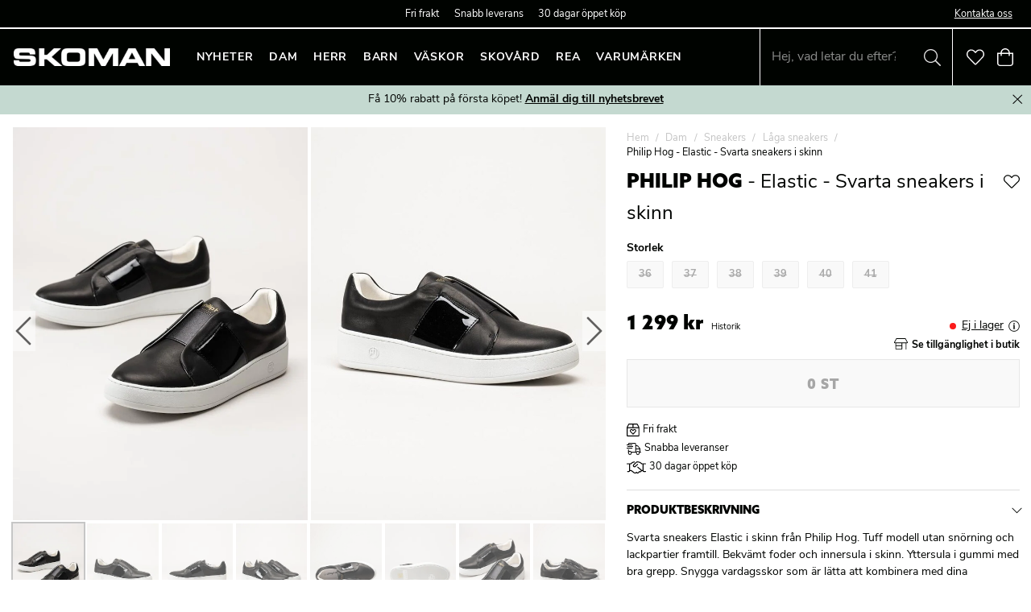

--- FILE ---
content_type: text/css; charset=UTF-8
request_url: https://www.skoman.se/static/css/style-8b851bf3.css
body_size: 17267
content:
.cb78wnl{display:flex;flex-direction:column;justify-content:stretch;align-items:stretch;flex:1 1 auto}.s80f007{padding:16px;margin:-16px;background:inherit;display:flex}.s80f007 svg{color:#444}.t18ib9h8 .table-wrapper{overflow:auto}.t18ib9h8 .table-wrapper table{width:auto;min-width:100%;border:1px solid #ddd;border-top:none}.t18ib9h8 .table-wrapper table th{background:#c4d9d0;padding:7px 5px;text-align:left}.t18ib9h8 .table-wrapper table td{padding:4px 5px;border:1px solid #ddd}.t18ib9h8 .table-wrapper table tr:nth-of-type(odd){background:#e7efeb}.t18ib9h8 .table-wrapper::-webkit-scrollbar{width:4px;height:8px}.t18ib9h8 .table-wrapper::-webkit-scrollbar-track{background:#f9f9f9}.t18ib9h8 .table-wrapper::-webkit-scrollbar-thumb{background:#aaa}.t18ib9h8 .table-wrapper::-webkit-scrollbar-thumb:hover{background:#999}.cf2pmno .image-component-wrapper>a .image-component-inner{position:relative}.cf2pmno .image-component-wrapper>a .image-component-inner:before{transition:opacity .2s;content:" ";position:absolute;width:100%;height:100%;top:0;left:0;background:#000;opacity:0;z-index:1}.cf2pmno .image-component-wrapper>a .image-component-inner:hover:before{opacity:.1}.c1okry9a.content-html-text{display:block;overflow:hidden;background:var(--c1okry9a-3)}.c1okry9a.content-html-text h1,.c1okry9a.content-html-text h2,.c1okry9a.content-html-text h3,.c1okry9a.content-html-text h4,.c1okry9a.content-html-text h5,.c1okry9a.content-html-text h6{text-transform:uppercase;font-family:azo-sans-web;font-weight:900;line-height:1.2}.c1okry9a.content-html-text h1:not(:last-child),.c1okry9a.content-html-text h2:not(:last-child),.c1okry9a.content-html-text h3:not(:last-child),.c1okry9a.content-html-text h4:not(:last-child),.c1okry9a.content-html-text h5:not(:last-child),.c1okry9a.content-html-text h6:not(:last-child){margin-bottom:1rem}.c1okry9a.content-html-text button.read-more,.c1okry9a.content-html-text h1,.c1okry9a.content-html-text h2,.c1okry9a.content-html-text h3,.c1okry9a.content-html-text h4,.c1okry9a.content-html-text h5,.c1okry9a.content-html-text h6,.c1okry9a.content-html-text li,.c1okry9a.content-html-text p,.c1okry9a.content-html-text span{color:var(--c1okry9a-5)}.c1okry9a.content-html-text.center{text-align:center}.c1okry9a.content-html-text.right{text-align:right}.c1okry9a.content-html-text h1{font-size:2.9285714285714284rem}@media(min-width:40rem){.c1okry9a.content-html-text h1{font-size:4.428571428571429rem}}@media(min-width:70rem){.c1okry9a.content-html-text h1{font-size:5.857142857142857rem}}@media(min-width:90rem){.c1okry9a.content-html-text h1{font-size:6.785714285714286rem}}.c1okry9a.content-html-text h2{font-size:1.8571428571428572rem}@media(min-width:40rem){.c1okry9a.content-html-text h2{font-size:2rem}}@media(min-width:70rem){.c1okry9a.content-html-text h2{font-size:2.2142857142857144rem}}@media(min-width:90rem){.c1okry9a.content-html-text h2{font-size:2.857142857142857rem}}.c1okry9a.content-html-text h3{font-size:1.4285714285714286rem}@media(min-width:40rem){.c1okry9a.content-html-text h3{font-size:1.5714285714285714rem}}@media(min-width:70rem){.c1okry9a.content-html-text h3{font-size:1.7142857142857142rem}}@media(min-width:90rem){.c1okry9a.content-html-text h3{font-size:2rem}}.c1okry9a.content-html-text h4{font-size:1.1428571428571428rem}@media(min-width:40rem){.c1okry9a.content-html-text h4{font-size:1.1428571428571428rem}}@media(min-width:70rem){.c1okry9a.content-html-text h4{font-size:1.2857142857142858rem}}@media(min-width:90rem){.c1okry9a.content-html-text h4{font-size:1.2857142857142858rem}}.c1okry9a.content-html-text h5{font-size:1rem}@media(min-width:40rem){.c1okry9a.content-html-text h5{font-size:1rem}}@media(min-width:70rem){.c1okry9a.content-html-text h5{font-size:1rem}}@media(min-width:90rem){.c1okry9a.content-html-text h5{font-size:1rem}}.c1okry9a.content-html-text video{width:100%}.c1okry9a.content-html-text button:not(.read-more){font-size:1rem;border:none;color:#000300;background:#c4d9d0;font-family:azo-sans-web;font-weight:900;display:inline-block;text-align:center;text-transform:uppercase;-webkit-letter-spacing:1px;-moz-letter-spacing:1px;-ms-letter-spacing:1px;letter-spacing:1px;margin-top:1rem;padding:.7rem 2rem;transition:all .3s}@media(min-width:40rem){.c1okry9a.content-html-text button:not(.read-more){font-size:1rem}}@media(min-width:70rem){.c1okry9a.content-html-text button:not(.read-more){font-size:1rem}}@media(min-width:90rem){.c1okry9a.content-html-text button:not(.read-more){font-size:1rem}}@media(min-width:40rem){.c1okry9a.content-html-text button:not(.read-more){margin-top:2rem;padding:.9rem 3rem}}.c1okry9a.content-html-text button:not(.read-more) a,.c1okry9a.content-html-text button:not(.read-more) a:active{color:#000300}.c1okry9a.content-html-text button:not(.read-more):hover{color:#fff;background:#000300;border:none}.c1okry9a.content-html-text button:not(.read-more):hover a,.c1okry9a.content-html-text button:not(.read-more):hover a:active{color:#fff}.c1okry9a.content-html-text button:not(.read-more).secondary{color:#000300;background:#fff;border:none}.c1okry9a.content-html-text button:not(.read-more).secondary a,.c1okry9a.content-html-text button:not(.read-more).secondary a:active{color:#000300}.c1okry9a.content-html-text button:not(.read-more).secondary:hover{color:#000300;background:#c4d9d0;border:none}.c1okry9a.content-html-text button:not(.read-more).secondary:hover a,.c1okry9a.content-html-text button:not(.read-more).secondary:hover a:active{color:#000300}.c1okry9a.content-html-text button:not(.read-more).third{color:#fff;background:#000300;border:none}.c1okry9a.content-html-text button:not(.read-more).third a,.c1okry9a.content-html-text button:not(.read-more).third a:active{color:#fff}.c1okry9a.content-html-text button:not(.read-more).third:hover{color:#000300;background:#c4d9d0;border:none}.c1okry9a.content-html-text button:not(.read-more).third:hover a,.c1okry9a.content-html-text button:not(.read-more).third:hover a:active{color:#000300}.c1okry9a.content-html-text button.read-more{font-family:azo-sans-web;font-weight:900;margin-top:1rem;-webkit-text-decoration:underline;text-decoration:underline;font-size:1.2rem;text-transform:uppercase}.wvi1l5k{position:relative;padding:7px 2rem;text-align:center;max-width:100%;opacity:0;-webkit-animation-name:enter-wvi1l5k;animation-name:enter-wvi1l5k;-webkit-animation-duration:.8s;animation-duration:.8s;-webkit-animation-fill-mode:forwards;animation-fill-mode:forwards;-webkit-animation-iteration-count:1;animation-iteration-count:1;z-index:50;background:var(--wvi1l5k-1)}.wvi1l5k,.wvi1l5k>a{width:100%}.wvi1l5k.unmounting{-webkit-animation-name:exit-wvi1l5k;animation-name:exit-wvi1l5k}.wvi1l5k button.read-more,.wvi1l5k h1,.wvi1l5k h2,.wvi1l5k h3,.wvi1l5k h4,.wvi1l5k h5,.wvi1l5k h6,.wvi1l5k li,.wvi1l5k p,.wvi1l5k span,.wvi1l5k svg{color:var(--wvi1l5k-3)}.wvi1l5k button{position:absolute;right:10px;top:50%;padding:5px;margin:-12px -5px -5px}.wvi1l5k button.read-more,.wvi1l5k h1,.wvi1l5k h2,.wvi1l5k h3,.wvi1l5k h4,.wvi1l5k h5,.wvi1l5k h6,.wvi1l5k li,.wvi1l5k p,.wvi1l5k span,.wvi1l5k svg{display:inline-block}.wvi1l5k button.read-more:not(:first-child),.wvi1l5k h1:not(:first-child),.wvi1l5k h2:not(:first-child),.wvi1l5k h3:not(:first-child),.wvi1l5k h4:not(:first-child),.wvi1l5k h5:not(:first-child),.wvi1l5k h6:not(:first-child),.wvi1l5k li:not(:first-child),.wvi1l5k p:not(:first-child),.wvi1l5k span:not(:first-child),.wvi1l5k svg:not(:first-child){margin-left:5px}.wvi1l5k h1,.wvi1l5k h2,.wvi1l5k h3,.wvi1l5k h4,.wvi1l5k h5{text-transform:uppercase}.wvi1l5k p{margin:0}@-webkit-keyframes enter-wvi1l5k{0%{opacity:0}to{opacity:1}}@keyframes enter-wvi1l5k{0%{opacity:0}to{opacity:1}}@-webkit-keyframes exit-wvi1l5k{0%{opacity:1}to{opacity:0}}@keyframes exit-wvi1l5k{0%{opacity:1}to{opacity:0}}.c19xxxo7{background:#fff;flex:1 1 auto}.mjqp9b6{display:flex;flex-direction:column;justify-content:stretch;align-items:stretch;margin:0 auto;position:relative;flex:1 1 auto;width:100%;max-width:1600px;padding:0 1rem}@media(min-width:40rem) and (max-width:70rem){.mjqp9b6{padding:0 1rem}}@media(min-width:70rem){.mjqp9b6{padding:0 1rem}}.i9oo5t2{position:relative}.p1eyj0vh{padding:0 1rem}@media(min-width:40rem) and (max-width:70rem){.p1eyj0vh{padding:0 1rem}}@media(min-width:70rem){.p1eyj0vh{padding:0 1rem}}@media(max-width:70rem){.fob42dg{margin-top:2rem;margin-bottom:2rem}}.w1x8h63r{width:100%;height:4rem;justify-content:center;align-items:center;display:flex;position:relative;flex:0 1 20rem}.w1x8h63r form,.w1x8h63r input{height:100%;width:100%}.w1x8h63r form{display:flex}.w1x8h63r input{background:transparent;display:flex;font-size:16px;justify-content:flex-start;align-items:center;padding-left:1rem;border:none}.w1x8h63r label{position:absolute;font-size:.75rem;left:calc(.5rem + 1px);top:-6px;background:#fff;padding:0 .5rem}.w1x8h63r button{color:#fff;background:#000300;border:0;width:50%;padding:0 2rem;outline:none;height:100%;cursor:pointer}.w1x8h63r button:disabled{opacity:.5}.w1x8h63r>p{color:#000300}.eanar0n{margin-bottom:.5rem;color:#650e1b}.npjdt6a{display:flex;flex-wrap:wrap;position:relative}.npjdt6a .image-wrapper{width:100%}@media(max-width:90rem){.npjdt6a .image-wrapper [data-flight-image-container]{padding-bottom:50%!important}}@media(max-width:70rem){.npjdt6a .image-wrapper [data-flight-image-container]{padding-bottom:80%!important}}@media(max-width:40rem){.npjdt6a .image-wrapper [data-flight-image-container]{padding-bottom:110%!important}}.npjdt6a .text-wrapper{display:flex;flex-direction:column;justify-content:center;align-items:center;text-align:center;padding:2rem 1rem}@media(min-width:40rem){.npjdt6a .text-wrapper{padding:4rem 1rem}}.npjdt6a .text-wrapper .text>h2,.npjdt6a .text-wrapper .text>h3,.npjdt6a .text-wrapper .text>h4,.npjdt6a .text-wrapper .text>h5,.npjdt6a .text-wrapper .text>p{margin:0 0 .5em}.npjdt6a .text-wrapper>*{width:100%;max-width:700px;margin:0 auto}.npjdt6a .text-wrapper .newsletter-wrapper input{background:#fff;border:none;margin-right:1rem}.npjdt6a .text-wrapper .newsletter-wrapper button{background:#fff;color:#000;font-weight:700;text-transform:uppercase;opacity:1!important;border:none;margin-left:10px}.npjdt6a.standard{background:#c4d9d0}.npjdt6a.standard .text-wrapper{max-width:800px;margin:0 auto}.npjdt6a.standard .text-wrapper .form-wrapper{margin-top:1rem}.npjdt6a.standard .text-wrapper .form-wrapper>p{text-align:center}.npjdt6a.transparent .mjqp9b6{position:absolute;top:50%;left:50%;-webkit-transform:translateX(-50%) translateY(-50%);transform:translateX(-50%) translateY(-50%);width:100%}.npjdt6a.transparent .error,.npjdt6a.transparent>h2,.npjdt6a.transparent>h3,.npjdt6a.transparent>h4,.npjdt6a.transparent>h5,.npjdt6a.transparent>p{color:#fff}.npjdt6a.transparent .text-wrapper{background:none;display:flex;justify-content:center;align-items:flex-start;text-align:center}.npjdt6a.transparent .text-wrapper h2,.npjdt6a.transparent .text-wrapper h3,.npjdt6a.transparent .text-wrapper h4,.npjdt6a.transparent .text-wrapper h5,.npjdt6a.transparent .text-wrapper p{color:#fff}.npjdt6a.transparent .text-wrapper .text h5{margin:2rem 0}.fb98ch5{background:#f9f5f4;z-index:2}.fb98ch5 a{-webkit-text-decoration:none;text-decoration:none;color:#000300}.fb98ch5 .footer-upper-wrapper{padding:50px 0 0}.fb98ch5 .footer-content{padding:3rem 0 0;color:#000300}.fb98ch5 .footer-bottom{padding:1rem 0 2rem}.fb98ch5 .footer-bottom img{display:block;width:80%;max-width:400px;margin:0 auto}.fz5krju{display:flex;flex-direction:row;flex-wrap:wrap;justify-content:space-around;padding:.5rem 1rem 0;margin-bottom:3rem}.fz5krju>div{width:50%;padding:2rem 0}@media(min-width:40rem) and (max-width:70rem){.fz5krju>div{width:40%;text-align:center}}@media(min-width:70rem){.fz5krju>div{width:20%;padding:3rem 1rem}}.fz5krju>div>h3{margin-bottom:1em!important}.fz5krju>div>ul>li{line-height:2em}.fz5krju>div p{line-height:1.7em;margin-bottom:1rem}.f184xbd5{display:flex;justify-content:center;align-items:center;padding:2rem;background:#f9f5f4}.f184xbd5>div{width:100%;max-width:400px}.t1twxchp.top-bar-usp-list>ul>li{display:flex;align-items:center;font-size:.9rem;font-weight:400!important}@media(min-width:0px) and (max-width:20rem){.t1twxchp.top-bar-usp-list>ul>li{font-size:.85rem}}.t1twxchp.top-bar-usp-list>ul>li svg{margin-right:5px}@media(max-width:40rem){.t1twxchp.top-bar-usp-list>ul>li{opacity:0;position:absolute;justify-content:center;top:9px;width:100%;transition:opacity 1.5s}}@media(max-width:40rem){.t1twxchp.top-bar-usp-list.index-1>ul>li:first-of-type,.t1twxchp.top-bar-usp-list.index-2>ul>li:nth-of-type(2),.t1twxchp.top-bar-usp-list.index-3>ul>li:nth-of-type(3){opacity:1}}.nsvw92g{position:fixed;right:1em;top:1em;z-index:99999}.nsvw92g [data-flight-notification]{width:100%;background:#fff;position:relative;will-change:max-height opacity transform;margin-top:1em;transition:opacity .8s ease-out,max-height .4s ease-in-out,-webkit-transform .2s ease-in-out;transition:opacity .8s ease-out,transform .2s ease-in-out,max-height .4s ease-in-out;transition:opacity .8s ease-out,transform .2s ease-in-out,max-height .4s ease-in-out,-webkit-transform .2s ease-in-out;max-height:300px;overflow:hidden;box-shadow:0 1px 10px 0 rgba(0,0,0,.1)}.nsvw92g [data-flight-notification=exiting],.nsvw92g [data-flight-notification=summoned]{-webkit-transform:translateX(calc(100% + 1em));transform:translateX(calc(100% + 1em))}.nsvw92g [data-flight-notification=entering]{-webkit-transform:translateX(0);transform:translateX(0)}.nsvw92g [data-flight-notification=exiting]{opacity:0;max-height:0}.nsvw92g [data-flight-notification-inner]{padding:1em 2em 1em 1em;min-width:10em}.nsvw92g [data-flight-notification-dismiss]{background:transparent;color:#000;position:absolute;right:.5em;top:.5em}.nsvw92g [data-flight-notification-dismiss] svg{stroke:currentColor}.nsvw92g [data-flight-notification-dismiss]:hover svg{opacity:.6}.nsvw92g [data-flight-notification-type=add-to-cart] [data-flight-notification-inner]{padding:0}.t7ewzxn{position:absolute;right:0;top:0;display:flex}.t7ewzxn>ul>li>a{-webkit-text-decoration:underline;text-decoration:underline}.t1sr166x{border-bottom:2px solid #fff;height:36px;transition:all .4s ease;background:#000300}@media(max-width:70rem){.t1sr166x{height:36px}}.t1sr166x[data-scrolling=true]{height:0;overflow:hidden;border-color:#000300}.t1sr166x .top-nav-list{height:36px}.t1sr166x .top-nav-list .channel-selector-button{color:#fff}.c1xoah0j>div>ul{display:flex;justify-content:center;height:36px}@media(max-width:70rem){.c1xoah0j>div>ul{height:36px}}.c1xoah0j>div>ul:not(.top-nav-list)>li{padding:0 .666rem}.c1xoah0j>div>ul>li,.c1xoah0j>div>ul>li:before,.c1xoah0j>div>ul>li>a,.c1xoah0j>div>ul>li>button{color:#fff;font-size:.9rem;font-weight:400}.c1xoah0j>div>ul>li{display:flex;align-items:center}.c1xoah0j>div>ul>li svg{color:#fff}.i1jpiqn7{background:#fff;border:none;box-shadow:0;height:42px;padding:0 1rem;width:100%;font-size:16px}.i1jpiqn7::-webkit-search-cancel-button,.i1jpiqn7::-webkit-search-decoration,.i1jpiqn7::-webkit-search-results-button,.i1jpiqn7::-webkit-search-results-decoration{display:none}.p3at5yo{font-family:azo-sans-web;font-weight:900}.p3at5yo .n77d0ua{color:#000300}.p3at5yo .nsirej0{color:#b44e3c}.p3at5yo .o1v23gro{color:#777}.gw6yzi6.p3at5yo .wfsqmst{display:flex;align-items:baseline;flex-wrap:wrap}.gw6yzi6.p3at5yo .n77d0ua{font-size:1rem}@media(min-width:40rem){.gw6yzi6.p3at5yo .n77d0ua{font-size:1rem}}@media(min-width:70rem){.gw6yzi6.p3at5yo .n77d0ua{font-size:1rem}}@media(min-width:90rem){.gw6yzi6.p3at5yo .n77d0ua{font-size:1rem}}.gw6yzi6.p3at5yo .nsirej0{margin:0 .8rem 2px 0;font-size:1rem}@media(min-width:40rem){.gw6yzi6.p3at5yo .nsirej0{font-size:1rem}}@media(min-width:70rem){.gw6yzi6.p3at5yo .nsirej0{font-size:1rem}}@media(min-width:90rem){.gw6yzi6.p3at5yo .nsirej0{font-size:1rem}}.gw6yzi6.p3at5yo .o1v23gro{font-size:.8571428571428571rem;font-weight:400}@media(min-width:40rem){.gw6yzi6.p3at5yo .o1v23gro{font-size:.8571428571428571rem}}@media(min-width:70rem){.gw6yzi6.p3at5yo .o1v23gro{font-size:.8571428571428571rem}}@media(min-width:90rem){.gw6yzi6.p3at5yo .o1v23gro{font-size:.8571428571428571rem}}.s1e2aqh1{width:1em}.f1szgs5c{z-index:1;bottom:-1px;right:0}.f1szgs5c button{background:transparent}.f1szgs5c button svg{font-size:1.2rem}.f1szgs5c button svg.active{color:#000300}@media(min-width:40rem){.f1szgs5c button svg{font-size:1.4rem}}.s281cpt{-webkit-animation:rotator-s281cpt 1.4s linear infinite;animation:rotator-s281cpt 1.4s linear infinite}@-webkit-keyframes rotator-s281cpt{0%{-webkit-transform:rotate(0deg);transform:rotate(0deg)}to{-webkit-transform:rotate(270deg);transform:rotate(270deg)}}@keyframes rotator-s281cpt{0%{-webkit-transform:rotate(0deg);transform:rotate(0deg)}to{-webkit-transform:rotate(270deg);transform:rotate(270deg)}}.s281cpt .path{stroke-dasharray:187;stroke-dashoffset:0;-webkit-transform-origin:center;transform-origin:center;stroke:currentColor;stroke-width:6;stroke-linecap:round;-webkit-animation:dash-s281cpt 1.4s ease-in-out infinite;animation:dash-s281cpt 1.4s ease-in-out infinite}@-webkit-keyframes dash-s281cpt{0%{stroke-dashoffset:187}50%{stroke-dashoffset:46.75;-webkit-transform:rotate(135deg);transform:rotate(135deg)}to{stroke-dashoffset:187;-webkit-transform:rotate(450deg);transform:rotate(450deg)}}@keyframes dash-s281cpt{0%{stroke-dashoffset:187}50%{stroke-dashoffset:46.75;-webkit-transform:rotate(135deg);transform:rotate(135deg)}to{stroke-dashoffset:187;-webkit-transform:rotate(450deg);transform:rotate(450deg)}}.bsyf8ar{height:54px;font-family:azo-sans-web;font-weight:900;text-transform:uppercase;font-size:1rem;background-color:#000300;color:#fff;padding:0 .5rem;-webkit-letter-spacing:1px;-moz-letter-spacing:1px;-ms-letter-spacing:1px;letter-spacing:1px;border-radius:undefined}@media(min-width:40rem){.bsyf8ar{font-size:1rem}}@media(min-width:70rem){.bsyf8ar{font-size:1rem}}@media(min-width:90rem){.bsyf8ar{font-size:1rem}}@media(min-width:40rem){.bsyf8ar{max-width:100%}}.bsyf8ar>a{color:#fff}.bsyf8ar svg{fill:#fff;height:1em;width:1em;margin-right:1em}.bsyf8ar:active{color:#fff}.bsyf8ar:disabled:not(.same){background:#f7f7f7;border:1px solid #dedede;color:grey;opacity:.7}.bsyf8ar.secondary{background-color:#333;color:#fff}.bsyf8ar.secondary:active,.bsyf8ar.secondary>a{color:#fff}.bsyf8ar.buy,.bsyf8ar.buy:hover,.bsyf8ar.cta,.bsyf8ar.cta:hover{background-color:#000300}.bsyf8ar.hollow{background:none;border:1px solid #000300;color:#000300}.bsyf8ar.hollow:active,.bsyf8ar.hollow>a{color:#000300}.bsyf8ar.hollow.list:hover{background-color:#000300;color:#fff;border-color:#000300}.bsyf8ar.list,.bsyf8ar.low{height:40px;font-size:.8571428571428571rem}@media(min-width:40rem){.bsyf8ar.list,.bsyf8ar.low{font-size:.8571428571428571rem}}@media(min-width:70rem){.bsyf8ar.list,.bsyf8ar.low{font-size:.8571428571428571rem}}@media(min-width:90rem){.bsyf8ar.list,.bsyf8ar.low{font-size:.8571428571428571rem}}.t168987g{font-family:azo-sans-web;font-weight:900;text-transform:uppercase;font-size:1rem;background-color:#000300;color:#fff;padding:0 .5rem;-webkit-letter-spacing:1px;-moz-letter-spacing:1px;-ms-letter-spacing:1px;letter-spacing:1px;border-radius:undefined;-webkit-text-decoration:none;text-decoration:none;display:flex;justify-content:center;align-items:center;height:54px}@media(min-width:40rem){.t168987g{font-size:1rem}}@media(min-width:70rem){.t168987g{font-size:1rem}}@media(min-width:90rem){.t168987g{font-size:1rem}}@media(min-width:40rem){.t168987g{max-width:100%}}.t168987g>a{color:#fff}.t168987g svg{fill:#fff;height:1em;width:1em;margin-right:1em}.t168987g:active{color:#fff}.t168987g:disabled:not(.same){background:#f7f7f7;border:1px solid #dedede;color:grey;opacity:.7}.t168987g.secondary{background-color:#333;color:#fff}.t168987g.secondary:active,.t168987g.secondary>a{color:#fff}.t168987g.buy,.t168987g.buy:hover,.t168987g.cta,.t168987g.cta:hover{background-color:#000300}.t168987g.hollow{background:none;border:1px solid #000300;color:#000300}.t168987g.hollow:active,.t168987g.hollow>a{color:#000300}.t168987g.hollow.list:hover{background-color:#000300;color:#fff;border-color:#000300}.t168987g.list,.t168987g.low{height:40px;font-size:.8571428571428571rem}@media(min-width:40rem){.t168987g.list,.t168987g.low{font-size:.8571428571428571rem}}@media(min-width:70rem){.t168987g.list,.t168987g.low{font-size:.8571428571428571rem}}@media(min-width:90rem){.t168987g.list,.t168987g.low{font-size:.8571428571428571rem}}.b15bfm3m{font-family:azo-sans-web;font-weight:900;text-transform:uppercase;font-size:1rem;background-color:#000300;color:#fff;padding:0 .5rem;-webkit-letter-spacing:1px;-moz-letter-spacing:1px;-ms-letter-spacing:1px;letter-spacing:1px;border-radius:undefined;-webkit-text-decoration:none;text-decoration:none;display:flex;justify-content:center;align-items:center;height:54px}@media(min-width:40rem){.b15bfm3m{font-size:1rem}}@media(min-width:70rem){.b15bfm3m{font-size:1rem}}@media(min-width:90rem){.b15bfm3m{font-size:1rem}}@media(min-width:40rem){.b15bfm3m{max-width:100%}}.b15bfm3m>a{color:#fff}.b15bfm3m svg{fill:#fff;height:1em;width:1em;margin-right:1em}.b15bfm3m:active{color:#fff}.b15bfm3m:disabled:not(.same){background:#f7f7f7;border:1px solid #dedede;color:grey;opacity:.7}.b15bfm3m.secondary{background-color:#333;color:#fff}.b15bfm3m.secondary:active,.b15bfm3m.secondary>a{color:#fff}.b15bfm3m.buy,.b15bfm3m.buy:hover,.b15bfm3m.cta,.b15bfm3m.cta:hover{background-color:#000300}.b15bfm3m.hollow{background:none;border:1px solid #000300;color:#000300}.b15bfm3m.hollow:active,.b15bfm3m.hollow>a{color:#000300}.b15bfm3m.hollow.list:hover{background-color:#000300;color:#fff;border-color:#000300}.b15bfm3m.list,.b15bfm3m.low{height:40px;font-size:.8571428571428571rem}@media(min-width:40rem){.b15bfm3m.list,.b15bfm3m.low{font-size:.8571428571428571rem}}@media(min-width:70rem){.b15bfm3m.list,.b15bfm3m.low{font-size:.8571428571428571rem}}@media(min-width:90rem){.b15bfm3m.list,.b15bfm3m.low{font-size:.8571428571428571rem}}.s1yqqynf.s281cpt{height:25px}.s1yqqynf.s281cpt circle.path{stroke:#fff}.b167s129{background:#000;width:100%;margin-bottom:20px}.e1p0r9dp{color:#eb5757;font-size:.875rem;position:absolute;top:50px}.fc4x912{display:flex;border:1px solid #bfbdbd;padding:0 .5rem;position:absolute;top:0;width:100%;opacity:1}.fc4x912:disabled{opacity:.5}.fc4x912 input{flex:1 1 auto}.fc4x912 button,.fc4x912 input{height:3rem;display:flex;justify-content:flex-start;align-items:center;font-size:1rem;border:0;padding:0 .25rem}.fc4x912 button:focus,.fc4x912 input:focus{outline:none}.fc4x912 button{justify-content:center}.w1l2img4{position:relative;width:100%}.w1l2img4 [data-visible=false]{-webkit-transform:scaleY(0);transform:scaleY(0)}.w1l2img4 [data-visible=true]{-webkit-transform:scaleY(1);transform:scaleY(1)}.w1l2img4 [data-visible=false],.w1l2img4 [data-visible=true]{transition:-webkit-transform .1s linear;transition:transform .1s linear;transition:transform .1s linear,-webkit-transform .1s linear}.c1niri3u{position:absolute;top:0;font-weight:600;height:3rem;display:flex;align-items:center}.s5a0aqx{display:inline-block;height:8px;width:8px;border-radius:50%;transition:all .2s linear;background-color:var(--s5a0aqx-0);margin-right:.5rem}.mgwku6h{position:absolute;top:50%;left:50%;max-width:1200px;min-width:320px;max-height:90vh;-webkit-transform:translateX(-50%) translateY(-50%);transform:translateX(-50%) translateY(-50%);outline:none}.mgwku6h.image{width:100%}.mgwku6h var(--mgwku6h-0){max-height:95%;width:95%}.m3l1jxm{width:100%;background:#fff;padding:1rem}.cx95wft{position:absolute;right:0;top:0;padding:.5rem;z-index:2}.cx95wft button{margin:0;padding:0}.cx95wft var(--cx95wft-0){padding:.5rem}.sn66q0p{margin:0;display:flex;align-items:center;cursor:pointer;-webkit-text-decoration:underline;text-decoration:underline}.sn66q0p svg{margin-left:6px;font-size:1rem}.s11j0aa6{background:transparent;border:1px solid #000300;border-radius:2px;cursor:pointer;text-align:center;padding:.3rem .7rem;margin:0 1% 2%;font-size:.9rem;font-weight:700}@media(min-width:40rem){.s11j0aa6{padding:.5rem 1rem;font-size:.9rem;margin:0 1% 2%}}.s11j0aa6[data-selected=true]{background:#000300;color:#fff}.s11j0aa6[data-disabled=true]{cursor:not-allowed}.s11j0aa6.not-buyable,.s11j0aa6[data-disabled=true]{border-color:#eee;background:#f9f9f9;color:#aaa;-webkit-text-decoration:line-through;text-decoration:line-through}.s11j0aa6.not-buyable[data-selected=true],.s11j0aa6[data-disabled=true][data-selected=true]{border-color:#777}.s11j0aa6.color{padding:0}.s11j0aa6.color .color-circle>div{width:36px;height:36px;border-radius:0;border:none}.s11j0aa6 .converted-size{font-size:.9em;margin-left:5px}.s11j0aa6.product-card-button{background:#fff;border:unset;cursor:default;color:#878787;padding:0;font-size:.85rem}.s11j0aa6.product-card-button .converted-size{margin-left:0}.vyoepqj{display:flex;flex-direction:row;justify-content:flex-start;flex-wrap:wrap;margin:0 -1%;margin-bottom:var(--vyoepqj-0)}@media(min-width:40rem){.vyoepqj{margin-bottom:var(--vyoepqj-2)}}.vyoepqj.invalid button{box-shadow:0 0 10px rgba(195,45,45,.38)}.v8nnyp9{margin-bottom:var(--v8nnyp9-0);font-weight:700}.vbxjqpk{width:100%}.d19kxr06:not(:last-child){margin-bottom:1rem}.d19kxr06 [data-flight-dropdown]{background:#fff}.d19kxr06 [data-flight-dropdown] [data-flight-dropdown-button]{background:#fff;width:100%;display:flex;align-items:center;height:40px;border:1px solid #aaa;border-radius:0!important;justify-content:space-between}@media(min-width:70rem){.d19kxr06 [data-flight-dropdown] [data-flight-dropdown-button]{height:46px}}.d19kxr06 [data-flight-dropdown] [data-flight-dropdown-button] svg{transition:all .2s}.d19kxr06 [data-flight-dropdown] [data-flight-dropdown-button] span{font-family:azo-sans-web;font-weight:900;text-transform:uppercase;font-size:.8571428571428571rem;-webkit-letter-spacing:1px;-moz-letter-spacing:1px;-ms-letter-spacing:1px;letter-spacing:1px}@media(min-width:40rem){.d19kxr06 [data-flight-dropdown] [data-flight-dropdown-button] span{font-size:.8571428571428571rem}}@media(min-width:70rem){.d19kxr06 [data-flight-dropdown] [data-flight-dropdown-button] span{font-size:.8571428571428571rem}}@media(min-width:90rem){.d19kxr06 [data-flight-dropdown] [data-flight-dropdown-button] span{font-size:.8571428571428571rem}}.d19kxr06 [data-flight-dropdown][data-flight-dropdown-open=true] [data-flight-dropdown-button]{border-bottom:1px solid #fff}.d19kxr06 [data-flight-dropdown][data-flight-dropdown-open=true] [data-flight-dropdown-button] svg{-webkit-transform:rotate(-180deg);transform:rotate(-180deg)}.d19kxr06 [data-flight-dropdown] [data-flight-dropdown-items]{position:static;width:100%;border:1px solid #aaa;border-top:none;margin-top:-1px;background:#fff;z-index:3}.d19kxr06 [data-flight-dropdown] [data-flight-dropdown-item]{height:40px;display:flex;align-items:center;padding:0 1rem;border-top:1px solid #f1f1f1;font-size:.87rem}@media(min-width:70rem){.d19kxr06 [data-flight-dropdown] [data-flight-dropdown-item]{height:46px}}.d19kxr06 [data-flight-dropdown] [data-flight-dropdown-item]:hover{background:#f9f9f9;color:#000300}.d19kxr06 [data-flight-dropdown] [data-flight-dropdown-item]:focus,.d19kxr06 [data-flight-dropdown] [data-flight-dropdown-item]:hover{outline:none}.d19kxr06 [data-flight-dropdown] [data-flight-dropdown-item].selected{background:#f1f1f1;font-weight:700}.d19kxr06 [data-flight-dropdown] [data-flight-dropdown-item].selected p{font-weight:700}.d19kxr06 [data-flight-dropdown] [data-flight-dropdown-item]>div{display:flex;align-items:center}.d19kxr06.invalid [data-flight-dropdown-button]{box-shadow:0 0 10px rgba(195,45,45,.38)}.v1c3bwko{justify-content:space-between;width:100%}.v1c3bwko,.v15tcm5c{display:flex;align-items:center}.v1gsetzm{width:60px;margin-right:15px}.vpaglxz{font-weight:700}.vpaglxz .converted-size{margin-left:5px;font-size:.9em}.v18na9m9{color:#e82a2a}.v18na9m9.buyable{color:#339600}.s1hpyyki.hidden{opacity:.5}.s1hpyyki.hidden:hover{opacity:1}.s1ykeed{position:absolute;right:0;margin-right:10px;top:calc(50% - 12px)}.p11q3z0t.s1ykeed{margin-right:-1.5em;top:calc(50% - 8px)}.p11q3z0t.s1ykeed button{background:inherit}.i242bd7{height:50px;font-size:16px;background:#fcfcfc;border:1px solid #dedede;width:100%;margin-bottom:.25rem;padding:10px 40px 10px 10px}.i242bd7[data-icon=true]{padding-left:40px}.i242bd7[data-disabled=true]{background:#fff;color:grey}.wh6pzt{margin-bottom:1.5rem}.e1vejok9{font-style:italic;font-size:12px;color:red;position:absolute}.l76cugz{font-size:12px;margin-bottom:.25rem;display:block}.l76cugz .req{color:#999;margin-left:.5em}.l76cugz[data-disabled=true]{color:grey}.isqb3d4{position:relative}.suj73y9{height:54px;font-family:azo-sans-web;font-weight:900;text-transform:uppercase;font-size:1rem;background-color:#000300;color:#fff;padding:0 .5rem;-webkit-letter-spacing:1px;-moz-letter-spacing:1px;-ms-letter-spacing:1px;letter-spacing:1px}@media(min-width:40rem){.suj73y9{font-size:1rem}}@media(min-width:70rem){.suj73y9{font-size:1rem}}@media(min-width:90rem){.suj73y9{font-size:1rem}}@media(min-width:40rem){.suj73y9{max-width:100%}}.suj73y9>a{display:flex;height:100%;align-items:center;justify-content:center}.suj73y9>a,.suj73y9>a:focus{color:#fff}.suj73y9 svg{fill:#fff;height:1em;width:1em;margin-right:1em}.suj73y9:active{color:#fff}.suj73y9:disabled:not(.same){background:#f7f7f7;border:1px solid #dedede;color:grey;opacity:.7}.suj73y9.secondary{background-color:#333;color:#fff}.suj73y9.secondary:active,.suj73y9.secondary>a,.suj73y9.secondary>a:focus{color:#fff}.suj73y9.buy,.suj73y9.buy:hover,.suj73y9.cta,.suj73y9.cta:hover{background-color:#000300}.suj73y9.hollow{background:none;transition:all .2s;border:1px solid #ddd;color:#000300;font-weight:500}.suj73y9.hollow:active,.suj73y9.hollow>a,.suj73y9.hollow>a:focus{color:#000300}.suj73y9.hollow:hover{border-color:#000300}.suj73y9.hollow.list:hover{background-color:#000300;color:#fff;border-color:#000300}.suj73y9.hollow.list:hover>a,.suj73y9.hollow.list:hover>a:focus{color:#fff}.suj73y9.list,.suj73y9.low{height:40px;font-size:.8571428571428571rem}@media(min-width:40rem){.suj73y9.list,.suj73y9.low{font-size:.8571428571428571rem}}@media(min-width:70rem){.suj73y9.list,.suj73y9.low{font-size:.8571428571428571rem}}@media(min-width:90rem){.suj73y9.list,.suj73y9.low{font-size:.8571428571428571rem}}.suj73y9.message{opacity:.8}.s5htbx1{height:54px;font-family:azo-sans-web;font-weight:900;text-transform:uppercase;font-size:1rem;background-color:#000300;color:#fff;padding:0 .5rem;-webkit-letter-spacing:1px;-moz-letter-spacing:1px;-ms-letter-spacing:1px;letter-spacing:1px;-webkit-text-decoration:none;text-decoration:none;display:flex;justify-content:center;align-items:center}@media(min-width:40rem){.s5htbx1{font-size:1rem}}@media(min-width:70rem){.s5htbx1{font-size:1rem}}@media(min-width:90rem){.s5htbx1{font-size:1rem}}@media(min-width:40rem){.s5htbx1{max-width:100%}}.s5htbx1>a{display:flex;height:100%;align-items:center;justify-content:center}.s5htbx1>a,.s5htbx1>a:focus{color:#fff}.s5htbx1 svg{fill:#fff;height:1em;width:1em;margin-right:1em}.s5htbx1:active{color:#fff}.s5htbx1:disabled:not(.same){background:#f7f7f7;border:1px solid #dedede;color:grey;opacity:.7}.s5htbx1.secondary{background-color:#333;color:#fff}.s5htbx1.secondary:active,.s5htbx1.secondary>a,.s5htbx1.secondary>a:focus{color:#fff}.s5htbx1.buy,.s5htbx1.buy:hover,.s5htbx1.cta,.s5htbx1.cta:hover{background-color:#000300}.s5htbx1.hollow{background:none;transition:all .2s;border:1px solid #ddd;color:#000300;font-weight:500}.s5htbx1.hollow:active,.s5htbx1.hollow>a,.s5htbx1.hollow>a:focus{color:#000300}.s5htbx1.hollow:hover{border-color:#000300}.s5htbx1.hollow.list:hover{background-color:#000300;color:#fff;border-color:#000300}.s5htbx1.hollow.list:hover>a,.s5htbx1.hollow.list:hover>a:focus{color:#fff}.s5htbx1.list,.s5htbx1.low{height:40px;font-size:.8571428571428571rem}@media(min-width:40rem){.s5htbx1.list,.s5htbx1.low{font-size:.8571428571428571rem}}@media(min-width:70rem){.s5htbx1.list,.s5htbx1.low{font-size:.8571428571428571rem}}@media(min-width:90rem){.s5htbx1.list,.s5htbx1.low{font-size:.8571428571428571rem}}.s5htbx1.message{opacity:.8}.smkebfy.s281cpt{height:25px}.smkebfy.s281cpt circle.path{stroke:#fff}.cq75ys6{background-color:#fff;line-height:1em}@media(min-width:20rem){.cq75ys6{width:360px}}@media(max-width:40rem){.cq75ys6{width:300px}}.p1i58doo{width:5rem;margin-right:1rem}.pjx0jqi{display:flex;flex-direction:column;height:100%;width:100%}.p3e3eyv{display:flex;flex-direction:row;align-items:flex-start;margin:1rem}.p41hym0{display:flex;flex-direction:column;flex-grow:1;color:#000}.p41hym0 [data-flight-price]{justify-content:flex-start!important}.hrfqnnj,.p1jc6jl9{margin-bottom:.5rem}.p1jc6jl9{font-size:.9rem}.vdnkb9d:before{content:"-";margin:0 3px}.e15fpwjh{color:red;margin-top:1rem}.w1hxunxy{display:flex;width:100%;align-items:flex-end;margin-top:.5rem}.w1hxunxy.disabled button{cursor:not-allowed}.bufpjuh{display:inline-flex;justify-content:center;align-items:center;padding:.5rem 1rem;cursor:pointer;text-align:center;height:46px;width:100%;font-size:1.1rem;text-transform:uppercase;background:#000300;color:#fff}@media(min-width:70rem){.bufpjuh{height:60px}}.bufpjuh:hover{background:#000300;color:#fff}@media(min-width:40rem){.bufpjuh{max-width:100%;font-size:1.2rem}}.pxop88j{padding:1rem 0 2rem}.p19zcx3p,.pxop88j{width:100%;text-align:center;color:#000300}.p19zcx3p{padding:0}.pwwg669{width:100%;margin-top:1rem}.pwwg669 .title{font-weight:700;margin-bottom:1rem}.pwwg669 ul li{display:flex;align-items:center;margin:5px 0;font-size:.9rem}.pwwg669 ul li img{margin-right:4px}.c14wqfr9{padding:0}.c14wqfr9,.c14wqfr9 ul{margin-top:.5rem}.cfp8e10{-webkit-text-decoration:none;text-decoration:none;color:#000300}.b1xn6lpx{padding:1rem 0}.b1xn6lpx ul{display:flex;flex-direction:row;flex-wrap:wrap;list-style:none;margin-bottom:0}.b1xn6lpx ul>li,.b1xn6lpx ul>li a{font-size:.9rem!important}.b1xn6lpx ul>li a{color:#c4c4c4}.b1xn6lpx ul>li:not(:last-child):after{display:inline-block;padding:0 .66em;color:#c4c4c4}.b1xn6lpx ul>li:last-child{color:#000300}.b1xn6lpx ul>li:last-child:after{content:""}.wxvpc9q{display:block;width:100%;text-align:right}.wxvpc9q .wrapper{position:relative}.wxvpc9q .stock-status-header .header-title{font-size:.9rem;font-weight:700}.wxvpc9q .stock-status-header .store-icon{margin-right:5px}.wxvpc9q .stock-status-info{font-size:.9rem;color:#777}.wxvpc9q ul.warehouse-list{margin-top:5px;border-top:1px solid #f1f1f1;display:block;overflow:hidden}.wxvpc9q .warehouse-list-item{display:flex;align-items:center;justify-content:space-between;height:auto;font-size:.875rem;font-weight:500;line-height:1.4;border-bottom:1px solid #f1f1f1;color:#3b3b3b;padding:7px 0}.wxvpc9q .warehouse-list-item .warehouse-stock{display:inline-flex;justify-content:flex-start;align-items:center;flex-wrap:nowrap;white-space:nowrap}.wxvpc9q .warehouse-list-item .warehouse-stock .stock-orb{position:relative;top:-2px}.wxvpc9q .warehouse-list-item .warehouse-stock .variant-size{margin-right:.5rem}.wxvpc9q .warehouse-list-item .warehouse-stock .stock-status-text{font-weight:400;-webkit-letter-spacing:.01em;-moz-letter-spacing:.01em;-ms-letter-spacing:.01em;letter-spacing:.01em}.wxvpc9q .toggle-list{position:absolute;bottom:0;width:100%;height:2.2rem;border:0;outline:0;font-size:.938em;text-align:center;-webkit-letter-spacing:.05em;-moz-letter-spacing:.05em;-ms-letter-spacing:.05em;letter-spacing:.05em;background:#fff;display:flex;justify-content:center;align-items:center}.wxvpc9q .toggle-list:hover{color:#111}.wxvpc9q .toggle-list:hover svg path{stroke:#111}.wxvpc9q .toggle-list svg{margin-left:.65em;width:12px;transition:-webkit-transform .3s ease;transition:transform .3s ease;transition:transform .3s ease,-webkit-transform .3s ease}.wxvpc9q .toggle-list svg path{stroke:#777}.wxvpc9q .toggle-expanded{color:#111}.wxvpc9q .toggle-expanded svg{-webkit-transform:rotate(180deg);transform:rotate(180deg)}.wxvpc9q .toggle-expanded svg path{stroke:#111}.o2lb8xm{position:absolute;bottom:0;width:100%;height:100%;background:linear-gradient(180deg,hsla(0,0%,100%,0),#fff);transition:opacity .2s ease;opacity:1;pointer-events:none}.o2lb8xm.open{opacity:0}.p11yuq2y{display:flex;flex-direction:column}.p11yuq2y>div{padding:1rem 0;border-bottom:1px solid #ddd}.p11yuq2y .gmaps-link{display:inline-block;padding:6px 12px;margin-top:1rem;font-size:.9rem;background:#000300;color:#fff}.p1dpthio{display:inline-block;font-size:1rem;background:#e82a2a;color:#fff;padding:1px 6px;border-radius:2px}.pdsb0w6{display:flex;align-items:center;position:relative;flex-wrap:wrap;background:#fff;border-top:1px solid #ddd;padding:1rem 0}.pdsb0w6:last-child{border-bottom:1px solid #ddd}.pdsb0w6 .upsell-product-image{width:30%}.pdsb0w6 .upsell-product-image .image-wrapper{position:relative}@media(min-width:40rem) and (max-width:70rem){.pdsb0w6 .upsell-product-image{width:30%}}@media(min-width:70rem){.pdsb0w6 .upsell-product-image{width:30%}}.pdsb0w6 .upsell-product-image .badge-wrapper img{width:40px;height:40px}.pdsb0w6 .upsell-product-detail{width:70%;display:flex;flex-wrap:wrap}@media(min-width:40rem) and (max-width:70rem){.pdsb0w6 .upsell-product-detail{width:70%}}@media(min-width:70rem){.pdsb0w6 .upsell-product-detail{width:70%}}.pdsb0w6 .upsell-product-detail .upsell-product-header{width:100%;padding:0 1rem}@media(min-width:40rem) and (max-width:70rem){.pdsb0w6 .upsell-product-detail .upsell-product-header{width:70%}}@media(min-width:90rem){.pdsb0w6 .upsell-product-detail .upsell-product-header{width:70%}}.pdsb0w6 .upsell-product-detail .upsell-product-header .name-tag,.pdsb0w6 .upsell-product-detail .upsell-product-header .sub-name{height:auto}.pdsb0w6 .upsell-product-detail .upsell-product-header .min-quantity{font-weight:300}.pdsb0w6 .upsell-product-detail .upsell-product-header .min-quantity .multiplier{margin:0 3px;text-transform:none}.pdsb0w6 .upsell-product-detail .upsell-product-header .upsell-stock-status p{font-size:.9rem}.pdsb0w6 .upsell-product-detail .upsell-product-header .upsell-price-wrapper{margin-top:5px;display:flex;align-items:center}.pdsb0w6 .upsell-product-detail .upsell-product-header .upsell-price-wrapper [data-flight-price] .new-price{margin-bottom:0}.pdsb0w6 .upsell-product-detail .upsell-product-header .upsell-price-wrapper .percent-price{margin-left:1.2rem;z-index:2;font-size:.9rem;display:flex;align-items:center;justify-content:center}.pdsb0w6 .upsell-product-detail .upsell-product-cta{width:100%;padding-left:1rem;margin-top:1rem;display:flex;justify-content:flex-end}@media(min-width:90rem){.pdsb0w6 .upsell-product-detail .upsell-product-cta{width:30%}}.pdsb0w6 .variant-wrapper{margin-top:1rem}.pdsb0w6 .variant-wrapper header>h4{display:none}.pdsb0w6 .variant-wrapper [data-flight-dropdown-items]{position:absolute}.a19q5s6{font-weight:400;font-size:.9rem;width:100%}.a19q5s6[disabled]{font-size:.7rem}.uvn1s54{width:100%}.uvn1s54,.uvn1s54>h3{margin:1rem 0}.uvn1s54 .product-grid{display:flex;flex-wrap:wrap}.uvn1s54 .product-grid>*{width:100%}@media(min-width:70rem){.uvn1s54 .product-grid{padding:0 -1rem}.uvn1s54 .product-grid>*{width:50%;padding-left:1rem;padding-right:1rem}}.c234cit>div{width:100%;height:100%}.bgcei8f>ul{display:flex;margin:0 -5px;flex-wrap:wrap}.bgcei8f>ul>li{text-align:center;width:auto;margin:0 5px 5px;overflow:hidden}.bgcei8f>ul>li>*{display:block}.bgcei8f>ul>li.image{width:50px}.bgcei8f>ul>li .color{display:block;width:30px;height:30px;border-radius:50%;position:relative}.bgcei8f>ul>li .color.no-color-code:after{content:"";-webkit-transform:rotate(45deg);transform:rotate(45deg);position:absolute;height:2px;top:calc(50% - 1px);width:100%;background:#999;left:0}.bgcei8f:not(.grid){margin-top:1rem}.bgcei8f:not(.grid)>ul>li.image{width:auto;min-width:55px;margin:0 0 5px;width:16.666667%;padding:0 5px 5px;border:none}.bgcei8f:not(.grid)>ul>li.image>*{position:relative;padding:2px;border-bottom:5px solid #fff}.bgcei8f:not(.grid)>ul>li.image>:after{content:"";position:absolute;top:0;left:0;width:100%;height:100%;background:#000;opacity:.04}.bgcei8f:not(.grid)>ul>li.image.selected>*{border-color:#000300}.bgcei8f.grid{overflow:hidden;position:relative}.bgcei8f.grid:after{position:absolute;right:0;width:50px;top:0;content:"";background:linear-gradient(90deg,hsla(0,0%,100%,0) 0,#fff 80%,#fff);height:100%}.bgcei8f.grid>ul{flex-wrap:nowrap;margin:0 -2px}.bgcei8f.grid>ul>li{margin:2px;min-width:12px}.bgcei8f.grid>ul>li.image{width:16px;height:16px;border-radius:50%}.bgcei8f.grid>ul>li .color{width:12px;height:12px;overflow:hidden;border:1px solid #f1f1f1}.bgcei8f.grid>ul>li .color.no-color-code:after{height:1px;top:3.6px}.bgcei8f.grid>ul>li.selected .color{border-color:#aaa}.bgcei8f.grid>ul>li.hovered .color{border-color:#000300}.w1lka0a9{width:100%}.w1lka0a9:not(.grid){margin-bottom:.6rem}@media(min-width:40rem){.w1lka0a9:not(.grid){margin-bottom:1rem}}.wad0fnp{--innerFontSize:0.85rem;position:relative}.wad0fnp .label{font-size:.75rem;cursor:pointer;background:transparent}.wad0fnp .price-table{position:absolute;padding:.35rem .9rem;background:#fff;border:1px solid #e5e5e5;max-height:30rem;overflow:auto;box-shadow:2px 2px 5px rgba(0,0,0,.1607843137254902);z-index:2;min-width:14rem;max-width:18rem}.wad0fnp .price-table .label{font-size:var(--innerFontSize)}.wad0fnp .price-table li{display:flex;justify-content:space-between}.wad0fnp .price-table li .timestamp{font-size:var(--innerFontSize)}.wad0fnp .price-table li [data-flight-price=""]{display:flex}.wad0fnp .price-table li [data-flight-price=""]>.price{font-size:var(--innerFontSize);font-weight:400}.w1m6pt7h{display:flex;flex-direction:column;align-items:flex-start;position:relative}@media(min-width:40rem){.w1m6pt7h{align-items:flex-start}}.h1kutrko{width:100%;margin-bottom:.6rem}@media(min-width:40rem){.h1kutrko{margin-bottom:1rem}}.h1kutrko .breadcrumbs-wrapper{padding:.5rem 0}.p1dm7tva{display:flex;justify-content:space-between;font-weight:900!important;font-size:1.4285714285714286rem}@media(min-width:40rem){.p1dm7tva{font-size:1.5714285714285714rem}}@media(min-width:70rem){.p1dm7tva{font-size:1.7142857142857142rem}}@media(min-width:90rem){.p1dm7tva{font-size:2rem}}.ffm984x{width:100%;justify-content:space-between;flex-wrap:wrap}.ffm984x,.pqe3drt{display:flex;align-items:baseline}.pqe3drt [data-flight-price] .n77d0ua{font-size:1.4285714285714286rem}@media(min-width:40rem){.pqe3drt [data-flight-price] .n77d0ua{font-size:1.5714285714285714rem}}@media(min-width:70rem){.pqe3drt [data-flight-price] .n77d0ua{font-size:1.7142857142857142rem}}@media(min-width:90rem){.pqe3drt [data-flight-price] .n77d0ua{font-size:2rem}}.pqe3drt [data-flight-price] .nsirej0{font-size:1.4285714285714286rem;margin-bottom:0!important}@media(min-width:40rem){.pqe3drt [data-flight-price] .nsirej0{font-size:1.5714285714285714rem}}@media(min-width:70rem){.pqe3drt [data-flight-price] .nsirej0{font-size:1.7142857142857142rem}}@media(min-width:90rem){.pqe3drt [data-flight-price] .nsirej0{font-size:2rem}}.pqe3drt [data-flight-price] .o1v23gro{font-size:1.1428571428571428rem}@media(min-width:40rem){.pqe3drt [data-flight-price] .o1v23gro{font-size:1.1428571428571428rem}}@media(min-width:70rem){.pqe3drt [data-flight-price] .o1v23gro{font-size:1.2857142857142858rem}}@media(min-width:90rem){.pqe3drt [data-flight-price] .o1v23gro{font-size:1.2857142857142858rem}}.pqe3drt .price-history-wrapper{margin-left:10px}.ckuyeqn{display:flex;flex-direction:column;justify-content:space-around}.ckuyeqn:last-child{align-items:flex-end;flex-grow:1}.su0s43b .stock-wrapper{margin-bottom:0}.su0s43b .stock-label{font-weight:400;text-transform:none}.su0s43b .free-freight-stock{display:inline-block;margin:0 0 0 .8rem}.v1jebvgs{width:100%}.v1jebvgs>div{margin-bottom:.6rem}@media(min-width:40rem){.v1jebvgs>div{margin-bottom:1rem}}.s16xoumd{display:flex;width:100%;flex-direction:column}.pr8j0o8 .name{font-family:nunito-sans;font-weight:400;text-transform:none}.s1rzukpk{line-height:1.5em}@media(max-width:70rem){.s1rzukpk{font-size:.9rem}}.s1rzukpk p{margin:0 0 .5rem}.d1whjwvi{display:flex;align-items:center;justify-content:center;background:inherit}.d1whjwvi.down svg,.d1whjwvi[data-isopen=true] svg{-webkit-transform:rotate(90deg);transform:rotate(90deg)}.d1whjwvi.down[data-isopen=true] svg{-webkit-transform:rotate(-90deg);transform:rotate(-90deg)}.d1whjwvi svg{color:#000300;vertical-align:text-bottom!important;transition:-webkit-transform .2s;transition:transform .2s;transition:transform .2s,-webkit-transform .2s;font-size:1rem}.d1whjwvi svg[data-isopen=true]{-webkit-transform:rotate(180deg);transform:rotate(180deg)}.t117ydrj{align-items:flex-start;flex-direction:column;margin-bottom:2rem}.t11ykq1f,.t117ydrj{display:flex;width:100%}.t11ykq1f{border-bottom:1px solid #ddd;justify-content:space-between}.t11ykq1f.below-3{justify-content:center}.h1x5df2{padding:1rem;margin-right:3rem!important;text-align:center;cursor:pointer;font-weight:900!important;border-bottom:5px solid #fff}.h1x5df2:last-child{margin-right:0!important}@media(min-width:70rem){.h1x5df2{width:auto}}.h1x5df2:hover{color:#000300}.h1x5df2.active{background:#fff;border-color:#000300;position:relative;color:#000300}.t1cgm8p9{width:100%;padding:2rem 0}.t1pxqd4m p,.t1pxqd4m td,.t1pxqd4m th{font-size:1rem;line-height:1.5em}.t1pxqd4m p{margin-bottom:1rem}.t1pxqd4m iframe{max-width:100%}.drve7zr{margin:0 0 1rem}.d1af9m3u{border-top:1px solid #ddd;padding:.5rem 0}.d1af9m3u:last-child{border-bottom:1px solid #ddd}.d1af9m3u .drop-body{display:none}.d1af9m3u.active .drop-header{color:#000300}.d1af9m3u.active .drop-body{display:block}.d1e3mzkx{cursor:pointer;display:flex;justify-content:space-between;align-items:center;font-weight:900!important}.d1e3mzkx,.ddnoayz{padding:.5rem 0}.p1xryqpz{overflow:hidden;height:0}.w4jj3te ul li{padding:.8rem 0 .5rem;border-bottom:1px solid #ddd}.w4jj3te ul li span{margin-right:.5rem}.w4jj3te ul li span:after{content:"."}.i1b206i7 .image-component-inner{position:relative}.i1b206i7 .image-component-inner.box-left,.i1b206i7 .image-component-inner.box-right{display:flex;flex-wrap:wrap}.i1b206i7 .image-component-inner.box-left>*,.i1b206i7 .image-component-inner.box-right>*{width:100%}.i1b206i7 .image-component-inner.box-left>.image-text,.i1b206i7 .image-component-inner.box-right>.image-text{display:flex;flex-direction:column;justify-content:space-around;align-items:center}@media(max-width:40rem){.i1b206i7 .image-component-inner.box-left>.image-text,.i1b206i7 .image-component-inner.box-right>.image-text{height:100%;justify-content:space-between}}@media(min-width:40rem){.i1b206i7 .image-component-inner.box-left>.image-wrapper:not(.long-text),.i1b206i7 .image-component-inner.box-right>.image-wrapper:not(.long-text){width:60%}.i1b206i7 .image-component-inner.box-left>.image-text:not(.long-text),.i1b206i7 .image-component-inner.box-right>.image-text:not(.long-text){width:40%}}@media(min-width:70rem){.i1b206i7 .image-component-inner.box-left>.image-text.long-text,.i1b206i7 .image-component-inner.box-left>.image-wrapper.long-text,.i1b206i7 .image-component-inner.box-right>.image-text.long-text,.i1b206i7 .image-component-inner.box-right>.image-wrapper.long-text{width:50%}}@media(min-width:40rem){.i1b206i7 .image-component-inner.box-left .image-wrapper{order:1}}.i1b206i7 .image-component-inner.no-media{height:100%}.inpv2kd{display:block;overflow:hidden}.inpv2kd.circle{background:#fff;border-radius:50%}.v1yxxmod{position:relative}.v1yxxmod video{height:100%;left:0;object-fit:cover;position:absolute;top:0;width:100%}.tj3gni7:not(.no-media){position:absolute;z-index:2;padding:5%}.tj3gni7:not(.no-media)>:last-child{margin-bottom:0!important}.tj3gni7:not(.no-media).top-center,.tj3gni7:not(.no-media).top-left,.tj3gni7:not(.no-media).top-right{top:0}.tj3gni7:not(.no-media).middle-center,.tj3gni7:not(.no-media).middle-left,.tj3gni7:not(.no-media).middle-right{top:50%}.tj3gni7:not(.no-media).bottom-center,.tj3gni7:not(.no-media).bottom-left,.tj3gni7:not(.no-media).bottom-right{bottom:0}.tj3gni7:not(.no-media).bottom-left,.tj3gni7:not(.no-media).middle-left,.tj3gni7:not(.no-media).top-left{left:0}.tj3gni7:not(.no-media).bottom-center,.tj3gni7:not(.no-media).middle-center,.tj3gni7:not(.no-media).top-center{text-align:center;width:100%;left:50%;-webkit-transform:translateX(-50%);transform:translateX(-50%)}.tj3gni7:not(.no-media).bottom-right,.tj3gni7:not(.no-media).middle-right,.tj3gni7:not(.no-media).top-right{text-align:right;left:30%;right:0}.tj3gni7:not(.no-media).middle-left,.tj3gni7:not(.no-media).middle-right{-webkit-transform:translateY(-50%);transform:translateY(-50%)}.tj3gni7:not(.no-media).middle-center{-webkit-transform:translateX(-50%) translateY(-50%);transform:translateX(-50%) translateY(-50%)}.tj3gni7:not(.no-media).full-center,.tj3gni7:not(.no-media).full-left,.tj3gni7:not(.no-media).full-right{top:0;left:0;width:100%;height:100%;justify-content:space-between;display:flex;flex-direction:column}.tj3gni7:not(.no-media).full-left{align-items:flex-start}.tj3gni7:not(.no-media).full-center{align-items:center;text-align:center}.tj3gni7:not(.no-media).full-right{align-items:flex-end}.tj3gni7:not(.no-media).under{padding-bottom:10%}.tj3gni7:not(.no-media).box-left,.tj3gni7:not(.no-media).box-right,.tj3gni7:not(.no-media).under{text-align:center;position:static}.tj3gni7:not(.no-media).box-overlay{top:50%;left:50%;-webkit-transform:translateX(-50%) translateY(-50%);transform:translateX(-50%) translateY(-50%);text-align:center}@media(max-width:70rem){.tj3gni7:not(.no-media).box-overlay{min-width:80%}}.tj3gni7.no-media{padding:1rem;display:flex;flex-direction:column;height:100%}.tj3gni7.no-media button{max-width:300px}.tj3gni7.no-media.top-center,.tj3gni7.no-media.top-left,.tj3gni7.no-media.top-right{justify-content:flex-start}.tj3gni7.no-media.middle-center,.tj3gni7.no-media.middle-left,.tj3gni7.no-media.middle-right{justify-content:center}.tj3gni7.no-media.bottom-center,.tj3gni7.no-media.bottom-left,.tj3gni7.no-media.bottom-right{justify-content:flex-end}.tj3gni7.no-media.bottom-left,.tj3gni7.no-media.middle-left,.tj3gni7.no-media.top-left{align-items:flex-start;text-align:left}.tj3gni7.no-media.bottom-center,.tj3gni7.no-media.middle-center,.tj3gni7.no-media.top-center{text-align:center;align-items:center}.tj3gni7.no-media.bottom-right,.tj3gni7.no-media.middle-right,.tj3gni7.no-media.top-right{align-items:flex-end;text-align:right}.ri4vxle{text-align:center;margin:3rem 0 2rem}@media(min-width:70rem){.ri4vxle{margin:4rem 0 3rem}}.skgwklj{position:relative}.skgwklj .slider-track{overflow-x:auto}.skgwklj .slider-track::-webkit-scrollbar{height:0}.skgwklj.scroll-bar .slider-track{padding-bottom:15px}.skgwklj.scroll-bar .slider-track::-webkit-scrollbar{height:5px}.skgwklj.scroll-bar .slider-track::-webkit-scrollbar-track{background:#555}.skgwklj.scroll-bar .slider-track::-webkit-scrollbar-thumb,.skgwklj.scroll-bar .slider-track::-webkit-scrollbar-thumb:hover{background:#000300}.skgwklj .slider-items{display:flex;align-items:stretch;justify-content:flex-start}.skgwklj .slider-items>*{flex-shrink:0}.skgwklj.gradient.prev:before{background:linear-gradient(90deg,#fff 0,hsla(0,0%,100%,0));left:0}.skgwklj.gradient.next:after,.skgwklj.gradient.prev:before{content:"";height:100%;position:absolute;width:5px;z-index:2;top:0}.skgwklj.gradient.next:after{background:linear-gradient(270deg,#fff 0,hsla(0,0%,100%,0));right:0}.b1yi2rce{position:absolute;width:24px;height:24px;box-shadow:0 0 9px rgba(0,0,0,.14901960784313725);border-radius:50%;background:#fff;display:flex;align-items:center;justify-content:center;z-index:3;opacity:1}.b1yi2rce.standard-nav{top:calc(50% - 12px)}.b1yi2rce.bottom-nav{bottom:0}.b1yi2rce svg{font-size:9px}@media(min-width:90rem){.b1yi2rce{width:30px;height:30px}.b1yi2rce.standard-nav{top:calc(50% - 15px)}.b1yi2rce svg{font-size:11px}}.b1yi2rce.next{right:-5px}.b1yi2rce.next svg{-webkit-transform:rotate(-90deg);transform:rotate(-90deg)}.b1yi2rce.prev{left:-5px}.b1yi2rce.prev svg{-webkit-transform:rotate(90deg);transform:rotate(90deg);position:relative;left:-1px}.lttvmp6{margin:2rem auto 0;text-align:center}.lttvmp6 .loadingbar{margin:.5rem auto 0;position:relative;width:16rem;background:#555;height:5px}.p1e53dfm{background:#000300;position:absolute;left:0;top:0;height:5px}.sm2f8ew .slick-list,.sm2f8ew .slick-slider,.sm2f8ew .slick-track{position:relative;display:block}.sm2f8ew .slick-loading .slick-slide,.sm2f8ew .slick-loading .slick-track{visibility:hidden}.sm2f8ew .slick-slider{box-sizing:border-box;-webkit-user-select:none;-ms-user-select:none;user-select:none;-webkit-touch-callout:none;-khtml-user-select:none;touch-action:pan-y;-webkit-tap-highlight-color:transparent;margin:0 -10px}.sm2f8ew .slick-list{overflow:hidden;margin:0;padding:0}.sm2f8ew .slick-list:focus{outline:0}.sm2f8ew .slick-list.dragging{cursor:pointer;cursor:hand}.sm2f8ew .slick-slider .slick-list,.sm2f8ew .slick-slider .slick-track{-webkit-transform:translateZ(0);transform:translateZ(0)}.sm2f8ew .slick-track{top:0;left:0}.sm2f8ew .slick-track:after,.sm2f8ew .slick-track:before{display:table;content:""}.sm2f8ew .slick-track:after{clear:both}.sm2f8ew .slick-slide{display:none;float:left;height:100%;min-height:1px;padding:0 10px}.sm2f8ew [dir=rtl] .slick-slide{float:right}.sm2f8ew .slick-slide.slick-loading img{display:none}.sm2f8ew .slick-slide.dragging img{pointer-events:none}.sm2f8ew .slick-initialized .slick-slide{display:block}.sm2f8ew .slick-vertical .slick-slide{display:block;height:auto;border:1px solid transparent}.sm2f8ew .slick-arrow.slick-hidden{display:none}.sm2f8ew .slick-dots,.sm2f8ew .slick-next,.sm2f8ew .slick-prev{position:absolute;display:block;padding:0}.sm2f8ew .slick-dots li button:before,.sm2f8ew .slick-next:before,.sm2f8ew .slick-prev:before{font-family:slick;-webkit-font-smoothing:antialiased;-moz-osx-font-smoothing:grayscale}.sm2f8ew .slick-next,.sm2f8ew .slick-prev{position:absolute;top:calc(50% - 16px);font-size:2rem;line-height:0;bottom:5px;width:30px;height:40px;cursor:pointer;color:#000;border:none;outline:0;background:0 0;z-index:2;padding:5px 0;background:hsla(0,0%,100%,.8);opacity:.6}.sm2f8ew .slick-next:focus,.sm2f8ew .slick-next:hover,.sm2f8ew .slick-prev:focus,.sm2f8ew .slick-prev:hover{opacity:.95}.sm2f8ew .slick-next.slick-disabled,.sm2f8ew .slick-prev.slick-disabled{opacity:.25}.sm2f8ew .slick-prev{-webkit-transform:rotate(180deg);transform:rotate(180deg);left:0}.sm2f8ew .slick-next{right:0}.sm2f8ew 20px .slick-dotted.slick-slider{margin-bottom:30px}.sm2f8ew .slick-dots{bottom:5px;left:10px;width:auto;margin:0;padding:0;list-style:none;text-align:left;background:hsla(0,0%,100%,.5)}.sm2f8ew .slick-dots li{position:relative;display:inline-block;margin:0;padding:5px;cursor:pointer}.sm2f8ew .slick-dots li button{display:block;cursor:pointer;color:transparent;border:0;outline:0;background:0 0;font-size:0}.sm2f8ew .slick-dots li button:focus,.sm2f8ew .slick-dots li button:hover{outline:0}.sm2f8ew .slick-dots li button:focus:before,.sm2f8ew .slick-dots li button:hover:before{opacity:1}.sm2f8ew .slick-dots li button:before{display:inline-block;line-height:5px;width:5px;height:5px;content:"";text-align:center;opacity:.25;background:#000;border-radius:50%}.sm2f8ew .slick-dots li.slick-active button:before{opacity:.75;color:#000}.i7kt4zg .image-row-children{display:flex;flex-wrap:wrap;justify-content:space-between}.i7kt4zg .image-row-children>div,.i7kt4zg .slick-slider,.i7kt4zg .text-over-2-images,.i7kt4zg [data-columns="1"]>div{width:100%}@media(min-width:40rem){.i7kt4zg [data-columns="2"]>div{width:50%}}@media(min-width:40rem){.i7kt4zg [data-columns="3"]:not(.mosaic)>div{width:33.33333%}}@media(min-width:20rem){.i7kt4zg [data-columns="4"]>div{width:50%}}@media(min-width:70rem){.i7kt4zg [data-columns="4"]>div{width:25%}}@media(min-width:20rem){.i7kt4zg [data-columns="5"]>div{width:50%}}@media(min-width:70rem){.i7kt4zg [data-columns="5"]>div{width:20%}}@media(min-width:20rem){.i7kt4zg [data-columns="6"]>div{width:50%}}@media(min-width:70rem){.i7kt4zg [data-columns="6"]>div{width:33.333%}}.i7kt4zg [data-columns="3"].mosaic{display:-ms-grid;display:grid;-ms-grid-columns:35% 65%;grid-template-columns:35% 65%}.i7kt4zg [data-columns="3"].mosaic>div:first-of-type{grid-area:small1}.i7kt4zg [data-columns="3"].mosaic>div:nth-of-type(2){grid-area:small2}.i7kt4zg [data-columns="3"].mosaic>div:nth-of-type(3){grid-area:big}@media(max-width:70rem){.i7kt4zg [data-columns="3"].mosaic{-ms-grid-columns:50% 50%;grid-template-columns:50% 50%;-ms-grid-rows:1.8fr 1fr;grid-template-rows:1.8fr 1fr;grid-template-areas:"big big" "small1 small2"}.i7kt4zg [data-columns="3"].mosaic>div:first-of-type [data-flight-image-container],.i7kt4zg [data-columns="3"].mosaic>div:nth-of-type(2) [data-flight-image-container]{padding-bottom:100%!important}.i7kt4zg [data-columns="3"].mosaic>div:first-of-type .content-html-text>button,.i7kt4zg [data-columns="3"].mosaic>div:nth-of-type(2) .content-html-text>button{display:none}.i7kt4zg [data-columns="3"].mosaic>div:nth-of-type(3) [data-flight-image-container]{padding-bottom:90%!important}.i7kt4zg [data-columns="3"].mosaic>div:first-of-type{-ms-grid-row:2;-ms-grid-column:1}.i7kt4zg [data-columns="3"].mosaic>div:nth-of-type(2){-ms-grid-row:2;-ms-grid-column:2}.i7kt4zg [data-columns="3"].mosaic>div:nth-of-type(3){-ms-grid-row:1;-ms-grid-column:1;-ms-grid-column-span:2}}@media(min-width:70rem){.i7kt4zg [data-columns="3"].mosaic{-ms-grid-rows:1fr 1fr;grid-template-rows:1fr 1fr;grid-template-areas:"small1 big" "small2 big"}.i7kt4zg [data-columns="3"].mosaic>div:first-of-type [data-flight-image-container],.i7kt4zg [data-columns="3"].mosaic>div:nth-of-type(2) [data-flight-image-container]{padding-bottom:83.5%!important}.i7kt4zg [data-columns="3"].mosaic>div:nth-of-type(3) [data-flight-image-container]{padding-bottom:90%!important}.i7kt4zg [data-columns="3"].mosaic>div:first-of-type{-ms-grid-row:1;-ms-grid-column:1}.i7kt4zg [data-columns="3"].mosaic>div:nth-of-type(2){-ms-grid-row:2;-ms-grid-column:1}.i7kt4zg [data-columns="3"].mosaic>div:nth-of-type(3){-ms-grid-row:1;-ms-grid-row-span:2;-ms-grid-column:2;-ms-grid-column-span:1}}.i7kt4zg [data-columns="2"].text-over-2-images{position:relative}.i7kt4zg [data-columns="2"].text-over-2-images .image-component-wrapper:not(:first-child) .content-html-text{display:none}@media(max-width:40rem){.i7kt4zg [data-columns="2"].text-over-2-images .image-component-wrapper:last-child{display:none}}.i7kt4zg [data-columns="2"].text-over-2-images .image-component-inner{position:static}.i7kt4zg.background{padding:2rem 5px}.i7kt4zg.background header button.read-more,.i7kt4zg.background header h1,.i7kt4zg.background header h2,.i7kt4zg.background header h3,.i7kt4zg.background header h4,.i7kt4zg.background header h5,.i7kt4zg.background header h6,.i7kt4zg.background header li,.i7kt4zg.background header p,.i7kt4zg.background header span{color:#000300}@media(min-width:70rem){.i7kt4zg.background{padding:3rem 5px 2rem}}.i7kt4zg.background .row-header{margin:0 0 1rem}.i7kt4zg.background .image-row-inner{display:flex;flex-direction:column}.i7kt4zg.margins .row-header{margin-bottom:1rem}.i7kt4zg.margins .slider-items{padding-bottom:2%}.i7kt4zg.margins .image-row-inner{max-width:1600px;margin:0 auto;padding:0 1rem}@media(max-width:70rem){.i7kt4zg.margins .image-row-inner{padding:0}}.i7kt4zg.margins .image-row-inner .image-row-children{padding-top:1.8%}.i7kt4zg.margins .image-row-inner .image-row-children>div{margin-bottom:1.8%}@media(min-width:40rem){.i7kt4zg.margins .image-row-inner .image-row-children[data-columns="2"]>div{width:49%}}@media(min-width:40rem){.i7kt4zg.margins .image-row-inner .image-row-children[data-columns="3"]:not(.mosaic)>div{width:32%}}@media(min-width:20rem){.i7kt4zg.margins .image-row-inner .image-row-children[data-columns="4"]>div{width:49%}}@media(min-width:70rem){.i7kt4zg.margins .image-row-inner .image-row-children[data-columns="4"]>div{width:24%}}@media(min-width:20rem){.i7kt4zg.margins .image-row-inner .image-row-children[data-columns="5"]>div{width:49%}}@media(min-width:70rem){.i7kt4zg.margins .image-row-inner .image-row-children[data-columns="5"]>div{width:19%}}@media(min-width:20rem){.i7kt4zg.margins .image-row-inner .image-row-children[data-columns="6"]>div{width:49%}}@media(min-width:70rem){.i7kt4zg.margins .image-row-inner .image-row-children[data-columns="6"]>div{width:32%}}@media(max-width:70rem){.i7kt4zg.margins .image-row-inner .image-row-children[data-columns="3"].mosaic{display:-ms-grid;display:grid;-ms-grid-columns:49% 49%;grid-template-columns:49% 49%}}@media(min-width:70rem){.i7kt4zg.margins .image-row-inner .image-row-children[data-columns="3"].mosaic{-ms-grid-columns:34.75% 64.9%;grid-template-columns:34.75% 64.9%}.i7kt4zg.margins .image-row-inner .image-row-children[data-columns="3"].mosaic>div{margin-bottom:0}.i7kt4zg.margins .image-row-inner .image-row-children[data-columns="3"].mosaic>div:first-of-type{margin-bottom:1%}}.i7kt4zg .slider-items .image-component-wrapper{margin-right:2%}@media(min-width:20rem) and (max-width:40rem){.i7kt4zg .slider-items .image-component-wrapper{width:41%}}@media(min-width:40rem) and (max-width:70rem){.i7kt4zg .slider-items .image-component-wrapper{width:28%}}@media(min-width:70rem) and (max-width:90rem){.i7kt4zg .slider-items .image-component-wrapper{width:21%}}@media(min-width:90rem){.i7kt4zg .slider-items .image-component-wrapper{width:21%}}.i7kt4zg.circle .image-component-wrapper>a .image-component-inner:before{border-radius:50%}.i7kt4zg.circle .slider-items .image-component-wrapper{margin-right:2%}@media(min-width:20rem) and (max-width:40rem){.i7kt4zg.circle .slider-items .image-component-wrapper{width:28%}}@media(min-width:40rem) and (max-width:70rem){.i7kt4zg.circle .slider-items .image-component-wrapper{width:21%}}@media(min-width:70rem) and (max-width:90rem){.i7kt4zg.circle .slider-items .image-component-wrapper{width:15%}}@media(min-width:90rem){.i7kt4zg.circle .slider-items .image-component-wrapper{width:15%}}.io1bglw .slick-slider{margin:0}.io1bglw .slick-slide{padding:0}.io1bglw .slick-next,.io1bglw .slick-prev{width:20px;height:25px;background:none}.g1jz3cpn,.p1goy1el .wfsqmst{display:flex}.g1jz3cpn{flex-wrap:wrap;align-items:stretch}@media(max-width:40rem){.g1jz3cpn .product-card{width:100%;margin-bottom:5%}}@media(min-width:20rem) and (max-width:40rem){.g1jz3cpn .product-card{width:48.5%;margin-bottom:3%}.g1jz3cpn .product-card:not(:nth-of-type(2n)){margin-right:3%}}@media(min-width:40rem) and (max-width:70rem){.g1jz3cpn .product-card{width:31.333333333333332%;margin-bottom:3%}.g1jz3cpn .product-card:not(:nth-of-type(3n)){margin-right:3%}}@media(min-width:70rem) and (max-width:90rem){.g1jz3cpn .product-card{width:23.5%;margin-bottom:2%}.g1jz3cpn .product-card:not(:nth-of-type(4n)){margin-right:2%}}@media(min-width:90rem){.g1jz3cpn .product-card{width:23.5%;margin-bottom:2%}.g1jz3cpn .product-card:not(:nth-of-type(4n)){margin-right:2%}}.p1r9vx9b{width:100%}.p1r9vx9b>header{text-align:center}@media(min-width:70rem){.p1r9vx9b.header-look{display:flex}.p1r9vx9b.header-look>header{width:19%;display:flex;margin-right:1%;flex-direction:column;justify-content:center;align-items:center;text-align:center;padding:5px;position:relative}.p1r9vx9b.header-look>div{width:80%}}.p1r9vx9b .slider-items .product-card{margin-right:2%}@media(min-width:20rem) and (max-width:40rem){.p1r9vx9b .slider-items .product-card{width:55%;margin-right:4%}}@media(min-width:40rem) and (max-width:70rem){.p1r9vx9b .slider-items .product-card{width:37%;margin-right:3%}}@media(min-width:70rem) and (max-width:90rem){.p1r9vx9b .slider-items .product-card{width:27%}}@media(min-width:90rem){.p1r9vx9b .slider-items .product-card{width:21%}}.p1r9vx9b.clean{margin-top:3rem}.p1r9vx9b.clean .slider-items .product-card{margin-right:2%}@media(min-width:20rem) and (max-width:40rem){.p1r9vx9b.clean .slider-items .product-card{width:19%;margin-right:4%}}@media(min-width:40rem) and (max-width:70rem){.p1r9vx9b.clean .slider-items .product-card{width:15%;margin-right:3%}}@media(min-width:70rem) and (max-width:90rem){.p1r9vx9b.clean .slider-items .product-card{width:12%}}@media(min-width:90rem){.p1r9vx9b.clean .slider-items .product-card{width:9%}}.p1r9vx9b.clean .product-list-header{color:#000;text-align:left;font-size:1.4rem}.p1r9vx9b.clean .product-card .product-card-detail{display:none}.p1r9vx9b.tight .product-card-detail{margin:.5rem 0 .1rem}.p1r9vx9b.tight header>p{font-size:.7rem}.p1r9vx9b.tight [data-flight-price]>div,.p1r9vx9b.tight header>a>h4{font-size:.9rem}.p1r9vx9b.tight button.list{margin-top:5px;font-size:.7rem;height:30px}.p1r9vx9b.tight .with-badge img{width:40px}.p1r9vx9b.tight svg{font-size:1rem}.p1r9vx9b.tight .slider-items .product-card{margin-right:2%}@media(min-width:20rem) and (max-width:40rem){.p1r9vx9b.tight .slider-items .product-card{width:45%;margin-right:4%}}@media(min-width:40rem) and (max-width:70rem){.p1r9vx9b.tight .slider-items .product-card{width:27%;margin-right:3%}}@media(min-width:70rem) and (max-width:90rem){.p1r9vx9b.tight .slider-items .product-card{width:30%}}@media(min-width:90rem){.p1r9vx9b.tight .slider-items .product-card{width:30%}}.p1r9vx9b.cart .slider-items .product-card{width:60%;margin-right:4%}.p1ttyvat{width:100%}.p1ttyvat [data-visible=false]>div{padding-top:500px}.p1b3wgh0{margin:6% 0}@media(min-width:70rem){.p1b3wgh0{margin:4% 0 3%;display:flex;flex-direction:column;align-items:center}}.p1b3wgh0 .row-header{margin:0 0 2rem}@media(max-width:70rem){.p1b3wgh0 .row-header{margin:0 0 1rem}}.p1b3wgh0 .product-row-outer-wrapper{width:100%}.t1ungb7g .content-html-text{width:100%;margin:0 auto;padding:2rem 0}.t1ungb7g .content-html-text button.read-more,.t1ungb7g .content-html-text h1,.t1ungb7g .content-html-text h2,.t1ungb7g .content-html-text h3,.t1ungb7g .content-html-text h4,.t1ungb7g .content-html-text h5,.t1ungb7g .content-html-text h6,.t1ungb7g .content-html-text li,.t1ungb7g .content-html-text p,.t1ungb7g .content-html-text span{padding-left:1rem;padding-right:1rem}.t1ungb7g .content-html-text.center>ul{display:flex;width:100%;margin:0 auto;justify-content:space-around;flex-wrap:wrap}.t1ungb7g .content-html-text.center>ul>li{margin:15px}@media(max-width:40rem){.t1ungb7g .content-html-text.center>ul>li{width:100%}}.t1ungb7g .content-html-text.center>ul>li img{height:25px;margin-bottom:15px}.i1to97ib{position:relative;color:inherit;text-align:center}.i1to97ib>a{display:flex;flex-wrap:wrap;-ms-grid-row-align:stretch;align-self:stretch;align-items:flex-start;flex-flow:column}.i1to97ib .item-image{padding:0;width:100%}.i1to97ib .item-image img{max-width:100%}.i1to97ib .item-text{padding:15px 0 30px;overflow:hidden;width:100%}.i1to97ib .parent-name{margin-bottom:.5rem}.i1to97ib .parent-name h5{font-weight:500}.i1to97ib .item-name h3{text-transform:none;font-weight:500}.i1to97ib .item-name a{-webkit-text-decoration:none;text-decoration:none}.i1to97ib .item-content{margin-top:.5rem;max-height:113px;overflow:hidden}.i1to97ib .item-content img{display:none!important}.i1to97ib .item-content p{font-weight:100;font-size:.87rem}.i186royu>ul{display:flex;flex-wrap:wrap;justify-content:center;align-items:stretch;margin-right:-.5rem;margin-left:-.5rem}@media(min-width:40rem){.i186royu>ul{margin-right:-1rem;margin-left:-1rem}}.i186royu>ul>li{width:50%}@media(min-width:40rem){.i186royu>ul>li{width:33.333%}}@media(min-width:70rem){.i186royu>ul>li{width:25%}}.i186royu>ul>li .blog-item{margin:0 .5rem .5rem}@media(min-width:40rem){.i186royu>ul>li .blog-item{margin:0 1rem 2rem}}.s1uho8gw{position:relative}.s1uho8gw .slider-track{overflow-x:auto}.s1uho8gw .slider-track::-webkit-scrollbar{height:5px}.s1uho8gw .slider-track::-webkit-scrollbar-track{background:#f1f1f1}.s1uho8gw .slider-track::-webkit-scrollbar-thumb{background:#666}.s1uho8gw .slider-track::-webkit-scrollbar-thumb:hover{background:#222}.sqgnymr{display:flex;justify-content:flex-start;align-items:stretch;margin:0 -.5rem 1rem}.sqgnymr>.item-card,.sqgnymr>.product-card{margin:.5rem;min-width:60%}@media(min-width:40rem){.sqgnymr>.item-card,.sqgnymr>.product-card{min-width:38%}}@media(min-width:70rem){.sqgnymr>.item-card,.sqgnymr>.product-card{min-width:28%}}@media(min-width:90rem){.sqgnymr>.item-card,.sqgnymr>.product-card{min-width:22%}}.bratupp{position:absolute;top:calc(50% - 17.5px);width:35px;height:35px;box-shadow:0 0 10px rgba(0,0,0,.34901960784313724);border-radius:50%;background:#fff;display:flex;align-items:center;justify-content:center;z-index:1;opacity:.6}.bratupp:hover{opacity:.95}.bratupp svg{width:18px;height:18px}.bratupp.next{right:-5px}.bratupp.next svg{-webkit-transform:rotate(-90deg);transform:rotate(-90deg)}.bratupp.prev{left:-5px}.bratupp.prev svg{-webkit-transform:rotate(90deg);transform:rotate(90deg);position:relative;left:-1px}.m1xnfnir{padding-top:70%;background:#eee}.m4agj48{display:flex;flex-wrap:wrap;margin:0 -1%}.m1mkplh5{padding-top:25%;width:100%;background:#eee;width:23%;margin:1%}.s179kod9{width:100%;padding:0 0 2rem;display:flex;flex-direction:column}.s1w36xq0{width:100%;overflow:hidden}.s1w36xq0 tr th{min-width:150px;text-align:left;padding-right:.5rem}.s1w36xq0>tr{background:none;border-bottom:1px solid #ddd;height:40px}.ctyx3o7{-webkit-text-decoration:underline;text-decoration:underline;margin:4px 0;cursor:pointer}.ha0jcf3{margin-left:5px}.ha0jcf3:after{content:")"}.ha0jcf3:before{content:"("}.r1jv5859{width:100%}.wlyp2va{display:flex}@media(max-width:70rem){.wlyp2va{width:100%;margin:0 auto;order:2}}.ibmn9bs{width:100%;cursor:pointer;border:2px solid #fff;-webkit-transitionopacity:.2s;transitionopacity:.2s;opacity:.7;max-width:150px;margin:0}.ibmn9bs.selected{opacity:.95;border-color:#c4c4c4}.ibmn9bs:hover{opacity:.85}.ibmn9bs:focus{outline:none}@media(min-width:70rem){.ibmn9bs:not(:last-child){margin-bottom:.6rem}}.v1t4x24t{position:relative;padding-bottom:100%;overflow:hidden;display:block}.v1t4x24t .image-wrapper,.v1t4x24t video{position:absolute;width:180%;height:auto;top:50%;left:-40%;-webkit-transform:translateY(-50%);transform:translateY(-50%)}.v1t4x24t svg{position:absolute;top:50%;left:50%;-webkit-transform:translateY(-50%) translateX(-50%);transform:translateY(-50%) translateX(-50%);color:#fff;font-size:2rem}.wv6xa73{position:relative;display:flex;justify-content:flex-end;flex-direction:column}.wv6xa73 .thumbs-wrapper{order:1}@media(max-width:40rem){.wv6xa73 .thumbs-wrapper{display:none}}.m19zsb5x{position:relative;width:100%;order:1}.m19zsb5x .slick-slider{margin:0!important}.m19zsb5x .slick-slider .slick-slide{border:2px solid #fff;padding:0!important}.ixl6hia{cursor:pointer;display:block!important}.ixl6hia:focus{outline:none}.v15nliwg{position:relative;padding-bottom:100%}.v15nliwg iframe,.v15nliwg video{position:absolute;width:100%;height:auto;top:50%;-webkit-transform:translateY(-50%);transform:translateY(-50%)}.v15nliwg iframe{height:100%}.c11fkrqa{margin-top:2rem;padding:2rem 1rem;width:100%;background:#f9f5f4}@media(min-width:70rem){.c11fkrqa{padding:2rem 3rem}}.c11fkrqa>h2.title{padding:0 1rem;margin-bottom:1rem}.c11fkrqa>h2,.c11fkrqa>h3,.c11fkrqa>h4,.c11fkrqa>h5{text-align:center}.c11fkrqa .item-list{display:flex;flex-wrap:wrap;padding:0 -1rem}.c11fkrqa .item-card{padding:1rem 0;width:100%}@media(min-width:40rem){.c11fkrqa .item-card{width:50%;padding:1rem}}@media(min-width:70rem){.c11fkrqa .item-card{width:33.3%}}.cjm1dw6{width:100%}.cjm1dw6>ul{margin-top:1rem;display:flex;flex-wrap:wrap}.cjm1dw6>ul>li:not(:last-child){margin-right:.5rem}.cjm1dw6>ul>li:not(:last-child) p:after{content:",";margin:0 2px}.s1uxpb8x{-webkit-text-decoration:none;text-decoration:none;color:#000300;font-weight:700}.aazgie{width:100%}.aazgie,.aazgie>h3{margin:1rem 0}@media(min-width:40rem) and (max-width:70rem){.aazgie .slider-items .product-card{width:29%}}@media(min-width:70rem) and (max-width:90rem){.aazgie .slider-items .product-card{width:20%}}@media(min-width:90rem){.aazgie .slider-items .product-card{width:15%}}.r1s11yok{margin:2rem 0 1rem;width:100%}.r1s11yok>h3{margin:0 0 1rem}.p1b8p0mj{display:flex;align-items:center;flex-direction:column;padding-bottom:2rem}@media(min-width:40rem){.p1b8p0mj{padding-top:1rem;padding-bottom:4rem}}.p1obqcq9{display:flex;width:100%;flex-wrap:wrap;justify-content:space-between}.p1obqcq9 .product-row-outer-wrapper{margin:1rem 0 2rem}.siqrqxy{width:100%}@media(min-width:70rem){.siqrqxy{padding-bottom:2rem}.siqrqxy.product-images-wrapper{width:59%}.siqrqxy.product-info-wrapper{width:39%}}@media(max-width:40rem){.siqrqxy.product-images-wrapper{margin-left:-1rem;width:100vw}.siqrqxy.product-images-wrapper .main-slider{width:100vw}}.sw6eh38{font-size:1.2rem;margin-bottom:1rem}.p1xcysv{margin-top:1rem;width:100%}.p1i2lfow{padding:0;background-color:#fff;border:none;position:relative;line-height:1;min-width:0}@media(min-width:40rem){.p1i2lfow{padding:0}}@media(min-width:90rem){.p1i2lfow{padding:0}}.p1i2lfow>a{color:inherit;display:block}.p1i2lfow>button{width:100%}.d14slnip{margin:1rem 0 .5rem;position:relative}.doma7vd{position:relative;display:flex;width:100%;flex-wrap:wrap;flex-grow:1;-ms-grid-row-align:stretch;align-self:stretch;align-items:flex-end}.doma7vd>*{flex-grow:0;width:100%}.doma7vd .siblings-wrapper{margin-top:5px;height:28px}.i10g2vmi{position:relative}.i10g2vmi img{transition:all .3s!important}.i10g2vmi:hover img{-webkit-transform:scale(1.1);transform:scale(1.1)}.b1sfgs07{color:#fff;text-align:center;font-size:.9rem}.b1sfgs07 img{width:auto;height:auto;max-width:70px}@media(max-width:70rem){.b1sfgs07 img{max-width:50px}}.nwc5jmr{margin:0 0 .3rem!important;padding:0;-ms-grid-row-align:stretch;align-self:stretch;flex-grow:1;line-height:1.5;font-family:azo-sans-web!important;font-weight:900!important;height:46px;overflow:hidden}.vtz5kgk{width:100%}.vtz5kgk>div{margin-top:.6rem}.p1rb2ngi{font-size:.9rem;margin-top:5px}.s6f12wv{padding:.5rem .3rem;border-bottom:1px solid #f1f1f1}.s6f12wv:hover{background:#f9f9f9}@media(max-width:70rem){.s6f12wv .search-product-details{text-align:left}.s6f12wv .search-product-details [data-flight-price]{justify-content:flex-start}}.p1s1e6t4{width:15%}.se5xdpm{display:flex}.pr18bsj.d14slnip{width:80%;padding-left:1rem;line-height:1}.sljo75l.l1p8avzy>div{font-size:.9rem!important}.c10047a4{margin-bottom:1rem}.c1iylbcr{padding:.3rem .2rem}.c1iylbcr:hover{background:#f9f9f9}.czjqe0k{display:flex}.czjqe0k h4{font-size:.9rem;font-weight:700}.czjqe0k span{color:#ccc;margin-left:10px;font-size:.9rem;display:none}.s1scvhzs{position:absolute;right:0;top:60;background:#fff;padding:1rem;box-shadow:4px 4px 5px rgba(0,0,0,.4);z-index:1;overflow:auto}.s1scvhzs:not(.full){max-width:700px;max-height:400px}@media(min-width:70rem){.s1scvhzs:not(.full){top:44px;width:500px}}.s1scvhzs .close-flyout-search{position:absolute;top:1rem;right:1rem;padding:1rem;margin:-1rem}@media(max-width:90rem){.s1scvhzs{left:0}}@media(min-width:70rem){.s1scvhzs[data-full-view=true]{position:fixed;width:100%;max-width:none;padding-bottom:2rem;top:106px;max-height:calc(100vh - 106px);display:flex}.s1scvhzs[data-full-view=true][data-scroll=true]{top:70px;max-height:calc(100vh - 70px)}.s1scvhzs[data-full-view=true] .flyout-products{width:100%}.s1scvhzs[data-full-view=true] .flyout-products>ul{display:flex;flex-wrap:wrap}.s1scvhzs[data-full-view=true] .flyout-products .search-product{width:25%}.s1scvhzs[data-full-view=true] .flyout-products .search-product>a{flex-direction:column}.s1scvhzs[data-full-view=true] .flyout-products .search-product .search-product-details,.s1scvhzs[data-full-view=true] .flyout-products .search-product .search-product-image{width:100%}.s1scvhzs[data-full-view=true] .flyout-categories{width:25%}.s1scvhzs[data-full-view=true] .flyout-categories .search-category>a>div{flex-direction:column;align-items:flex-start}.s1scvhzs[data-full-view=true] .flyout-categories .search-category>a>div span{margin:0}}.f129321l{border-bottom:1px solid #f1f1f1;margin-bottom:.5rem!important;padding-bottom:.3rem;color:#9a9a9a}.n1gqgr8d{color:#d5d5d5;margin-bottom:2rem}.s1qgkgs1{padding:2rem 0}.s1qgkgs1 button{max-width:320px;margin:0 auto;display:block}.sjq5dm3{position:relative}.sjq5dm3 .search-field{padding-right:4rem;height:100%}.c1ka0xon,.sjq5dm3 .search-field .input-wrapper{height:100%}.c1ka0xon{display:flex;margin:0;padding:0;right:1rem;top:0;position:absolute;color:#333;opacity:.9;align-items:center}.c1ka0xon:focus,.c1ka0xon active{outline:none}.c1ka0xon:hover{opacity:1}.c1ka0xon svg{width:15px;height:15px}.sd9fljb{display:flex;margin:0;padding:0;right:1rem;top:0;position:absolute;height:100%;color:#333;opacity:.9;align-items:center;right:3rem}.sd9fljb:focus,.sd9fljb active{outline:none}.sd9fljb:hover{opacity:1}.sd9fljb svg{font-size:1.5rem}@media(max-width:70rem){.w103nr6u{height:100%}}.ne2a2b7{display:block;position:absolute;right:-8px;top:-2px;width:18px;height:18px;font-size:.9rem;background:#fff;color:#000300;border-radius:50%;text-align:center;display:flex;align-items:center;justify-content:center}@media(max-width:90rem){.ne2a2b7{width:15px;height:15px;font-size:10px;right:-6px;top:-4px}}.ne2a2b7>span{display:block}.b1sx7fzi{display:flex;flex-direction:column;align-items:center}.b1sx7fzi .cart-items-text{margin-left:2px}.ly0v7d6{position:absolute;top:0;margin:0;padding:0;display:flex}.ly0v7d6.left{left:0}.ly0v7d6.left>li:first-child{padding-left:0!important}.ly0v7d6.left>li{padding:0 1rem}@media(max-width:90rem){.ly0v7d6.left>li{padding:0 .7rem}}@media(max-width:40rem){.ly0v7d6.left>li{padding:0 .6rem}}.ly0v7d6.right{right:0;justify-content:flex-end}.ly0v7d6.right>li:last-child{padding-right:0!important}.ly0v7d6.right>li{padding:0 1rem}@media(max-width:90rem){.ly0v7d6.right>li{padding:0 .9rem}}@media(max-width:40rem){.ly0v7d6.right>li{padding:0 .8rem}}.ly0v7d6.center{position:static}.l1smy2jg{list-style:none;color:#777;display:block}.d1n9xo22{height:70px;transition:all .5s ease;padding:0;background:#000300}@media(min-width:40rem) and (max-width:70rem){.d1n9xo22{height:70px}}.d1n9xo22[data-scrolling=true]{height:70px;box-shadow:0 1px 5px rgba(0,0,0,.10980392156862745)}.d1n9xo22 .inner,.d1n9xo22 .page-padding{height:100%}.d1n9xo22 .inner{display:flex;align-items:center}.d1n9xo22 .top-nav-list{display:flex;justify-content:center;align-items:center;height:100%}.d1n9xo22 .top-nav-list>li{padding:0 .6rem;display:flex;height:100%;align-items:center}.d1n9xo22 .top-nav-list>li:last-child{padding-right:.6rem!important}.d1n9xo22 .header-icon{font-size:22px;color:#fff}.d1n9xo22 .header-button{position:relative;display:flex}.srrfwnd{transition:height .4s ease;width:200px;transition:width .4s ease;text-align:center;-webkit-text-decoration:none;text-decoration:none;color:inherit}@media(min-width:40rem) and (max-width:70rem){.srrfwnd{max-height:50px}}.srrfwnd a{-webkit-text-decoration:none;text-decoration:none;color:inherit}.srrfwnd a>div,.srrfwnd a>img,.srrfwnd a>svg{transition:max-height .4s ease;max-width:100%;max-height:50px}@media(min-width:40rem) and (max-width:70rem){.srrfwnd a>div,.srrfwnd a>img,.srrfwnd a>svg{max-height:50px}}.srrfwnd[data-scrolling=true]{max-height:70px}.srrfwnd[data-scrolling=true] a>.scroll-logo,.srrfwnd[data-scrolling=true] a>div,.srrfwnd[data-scrolling=true] a>img,.srrfwnd[data-scrolling=true] a>svg{max-height:50px}.h1gqa1ai{display:flex}.h1blia41{display:none}@media(max-width:90rem){.h1blia41{display:none}}.s1esmc24{position:relative;height:100%}.s1esmc24 .search-wrapper{background:#000300;border-left:1px solid #fff;border-right:1px solid #fff;position:absolute;height:100%;width:240px;top:0;right:0;padding-right:0;z-index:1}.s1esmc24 input{height:100%;background:#000300;color:#fff}.s1esmc24 .submit-search{right:1rem;color:#fff}.s1esmc24 .close-search,.svhxvp{display:none}.svhxvp{max-height:calc(100vh - 106px);overflow:auto;overflow-x:hidden;background:#fff;z-index:2;transition:all .5s ease}.svhxvp.vertical{top:70px;position:absolute;box-shadow:1px 1px 5px rgba(0,0,0,.30980392156862746);width:300px;left:-1rem}@media(min-width:40rem) and (max-width:70rem){.svhxvp.vertical{top:70px}}.svhxvp.vertical[data-scrolling=true]{top:70px}.svhxvp.vertical .sub-menu-inner-wrapper{padding:1rem 1.8rem 2rem}@media(min-width:90rem){.svhxvp.vertical .sub-menu-inner-wrapper{padding:1rem 2.1rem 2rem}}.svhxvp.mega-menu{position:fixed;width:100%;left:0;top:106px;box-shadow:0 3px 4px rgba(0,0,0,.07058823529411765)}@media(min-width:40rem) and (max-width:70rem){.svhxvp.mega-menu{top:106px}}.svhxvp.mega-menu[data-scrolling=true]{top:70px}.svhxvp.mega-menu .sub-menu-inner-wrapper{padding:2rem 3rem}.svhxvp a.show-all{color:#000300;font-weight:700}.s5fb6q4{position:absolute;right:1rem;top:1.3rem;z-index:2}.s5fb6q4 svg{width:10px;height:10px}.s10xw7h2{display:flex;flex-direction:row;justify-content:center}.s10xw7h2,.s10xw7h2 .sub-menu-categories{width:100%}.sj33a61{opacity:0;transition:all .2s}.sj33a61>ul{margin:0;padding:0;display:flex;flex-wrap:wrap}.sj33a61>ul>li{list-style:none;-webkit-column-break-inside:avoid;page-break-inside:avoid;-webkit-break-inside:avoid-column;break-inside:avoid-column;display:table}.sj33a61>ul>li>ul>li>ul{display:none}.sj33a61 li.open>ul{display:block!important}.sj33a61.vertical>ul{flex-direction:column}.sj33a61.vertical>ul>li{width:100%;line-height:2.4em}.sj33a61.vertical>ul>li>a{font-size:1rem}.sj33a61.vertical>ul>li>ul{display:none}.sj33a61.mega-menu>ul>li{width:25%;margin:1rem 0}@media(min-width:70rem) and (max-width:90rem){.sj33a61.mega-menu>ul>li{width:25%}}.sj33a61.mega-menu>ul>li>a{font-size:1rem;text-transform:uppercase}.sj33a61.mega-menu>ul>li>ul{margin-top:1rem}.sj33a61.mega-menu>ul>li>ul>li{line-height:1.6em}.sj33a61.mega-menu>ul>li>ul>li>a{font-size:.9rem}.sj33a61.mega-menu>ul>li>ul>li>ul{display:none}.sj33a61[data-brands=true]>ul{-webkit-columns:5;column-count:5;display:block}.sj33a61[data-brands=true]>ul>li{margin:5px}.sj33a61[data-brands=true]>ul>li>a{text-transform:none}.smbdmnm{text-align:left;border-bottom:1px solid #ddd;width:100%;clear:both;padding-bottom:.5rem;margin-bottom:1rem!important}.smbdmnm a{-webkit-text-decoration:none!important;text-decoration:none!important}.s1h9z47x{margin-bottom:.4rem;display:block;font-size:.9rem}.d199yfgz{height:70px;width:calc(100% - 340px);z-index:0;margin-left:20px}@media(min-width:90rem){.d199yfgz{margin-left:30px}}@media(min-width:40rem) and (max-width:70rem){.d199yfgz{height:70px}}.d199yfgz[data-scrolling=true]{height:70px}.d199yfgz .slider-box-wrapper .nav-buttons button{width:20px;height:20px}.d199yfgz .slider-box-wrapper .nav-buttons button.standard-nav{top:calc(50% - 10px)}.d199yfgz .slider-box-wrapper .nav-buttons button svg{width:11px;height:11px}.l1kfsmkv{display:flex;align-items:center;justify-content:flex-start;white-space:nowrap;margin:0;padding:0}@media(min-width:90rem){.l1kfsmkv{justify-content:center}}.l1kfsmkv a:hover{color:#000300}.l1kfsmkv>li{list-style:none;position:relative;display:flex;align-items:center;padding:0 .7rem;height:70px}@media (max-width:75rem){.l1kfsmkv>li{padding:0 6px}}@media(min-width:90rem){.l1kfsmkv>li{padding:0 .9rem}}@media(min-width:40rem) and (max-width:70rem){.l1kfsmkv>li{height:70px}}.l1kfsmkv>li>a{position:relative;padding:1rem 0;display:block;-webkit-letter-spacing:.8px;-moz-letter-spacing:.8px;-ms-letter-spacing:.8px;letter-spacing:.8px}.l1kfsmkv>li>a>span{display:block;text-transform:uppercase;font-size:1rem;font-weight:700;color:#fff}@media(min-width:90rem){.l1kfsmkv>li>a>span{font-size:1rem}}.l1kfsmkv>li.sub-menu-open .sub-menu-wrapper{display:block}.l1kfsmkv[data-scrolling=true]>li{height:70px}.sxn7t60{position:absolute;bottom:0;left:0;width:100%;height:2px;display:block;background:#000300}.m1pmsr7t{background:#000300;height:60px;box-shadow:0 1px 3px rgba(0,0,0,.050980392156862744)}@media(min-width:20rem) and (max-width:40rem){.m1pmsr7t{height:60px}}.m1pmsr7t ul.top-nav-list{height:100%;align-items:center}.m1pmsr7t ul.top-nav-list>li{padding:0 .4rem}.m1pmsr7t .inner,.m1pmsr7t .page-padding{height:100%}.m1pmsr7t .inner{display:flex;align-items:center}.m1pmsr7t .header-icon{font-size:20px;color:#fff}.m1pmsr7t .header-button{position:relative;display:flex;align-items:center}.s12jaqgx{text-align:center;color:inherit;width:120px;margin:0 auto}.s12jaqgx,.s12jaqgx a{-webkit-text-decoration:none;text-decoration:none}.s12jaqgx a>img,.s12jaqgx a>svg{max-width:100%}.milqlo7{position:relative;height:60px}@media(min-width:20rem) and (max-width:40rem){.milqlo7{height:60px}}.sa7e6zn{width:100%;position:fixed;left:0;top:36px;z-index:1;background:#f9f9f9;height:60px}.sa7e6zn[data-scrolling=true]{top:0}@media(min-width:20rem) and (max-width:40rem){.sa7e6zn{height:60px}}.sa7e6zn .search-wrapper{height:100%}.sa7e6zn input{height:100%;border-bottom:none;background:transparent}.c2k4dex{position:relative;overflow:hidden}.c2k4dex .subcategories{margin-bottom:.5rem}.c17w5k4b{width:100%;cursor:pointer;display:flex;justify-content:space-between;align-items:center;color:inherit;-webkit-text-decoration:none;text-decoration:none;padding:0 3rem;border-bottom:1px solid #f1f1f1;background:#fff;text-overflow:ellipsis;white-space:nowrap}.c17w5k4b .s1b54bhs{margin-right:0}.c17w5k4b[data-level="1"]{font-family:azo-sans-web;font-weight:900;font-size:1.3571428571428572rem;line-height:2.2em;border-bottom:2px solid #fff;text-transform:uppercase}.c17w5k4b[data-level="2"],.c17w5k4b[data-level="3"]{font-size:.9rem;line-height:2.6em}.c17w5k4b[data-level="3"]{border-left:3rem solid #e0e0e0;padding-left:1.5rem}.c17w5k4b.active,.c17w5k4b.active>a{color:#000}.c17w5k4b.selected,.c17w5k4b.selected>a{color:#000300}.c11hlklz{width:100%;justify-content:space-between}.c11hlklz,.d1k3vwcg{display:flex;align-items:center}.d1k3vwcg{position:relative;background-color:#f7f7f7;flex-direction:column;justify-content:center;flex:0 0 auto;border-bottom:1px solid #e7e4e4;height:60px}@media(min-width:20rem) and (max-width:40rem){.d1k3vwcg{height:60px}}.s1yrbius{padding:10px;margin:-10px}.sn52484{overflow-y:auto;overflow-x:hidden;-webkit-overflow-scrolling:touch;flex:1 1 auto;padding-bottom:300px}.m1uygw2i{height:100%}.s1p207i8.d1k3vwcg{background:#fff;flex-direction:row;align-items:center;justify-content:space-between;padding:0 3rem;margin:1rem 0;border:none}.l1w3egh4{background:#000300;padding:10px;max-width:100%;width:160px;position:relative}.n14plita{padding:0 3rem}.n14plita>*{margin-top:3rem}.n14plita ul li{display:block;line-height:42px;-webkit-text-decoration:none;text-decoration:none}.n14plita ul li,.w7ci9md{border-bottom:1px solid #ddd}.w7ci9md{display:flex;background:#fff;padding:0 0 1rem;margin-bottom:1rem;position:relative}.p1kjftvk{color:#555;padding-right:2rem}.s1eu2rk3{color:#777}.p60fe7p,.psr7kdh{color:#828282;font-size:.85rem}.p60fe7p{margin-top:5px}.c38u2mt .value{margin-left:5px}.p1pz8l0y{width:25%}.p1cc5ycq{width:75%;padding-left:1rem;display:-ms-grid;display:grid;grid-auto-columns:1fr 1fr 1fr 1fr;grid-template-areas:"top top" "bottomleft bottomright" "bottom bottom"}.itbvcx1{-ms-grid-row:1;-ms-grid-column:1;-ms-grid-column-span:2;grid-area:top}.p9px6rg{-ms-grid-row:2;-ms-grid-column:2;grid-area:bottomright}.l49cit3{margin-top:1rem}.l49cit3 [data-flight-price]{justify-content:flex-end}.a1m88pok{-ms-grid-row:2;-ms-grid-column:1;margin-top:1rem;display:flex;grid-area:bottomleft}.a1m88pok button{background:#f2f2f2;color:#000;height:20px;width:20px;border:1px solid #ddd;display:flex;justify-content:center;align-items:center}.a1m88pok button:focus{outline:none}.a1m88pok button svg{color:#333;font-size:.9rem}.a1m88pok button i{display:flex!important}.a1m88pok span{margin:0 .5rem;display:inline-block;line-height:20px}.r1tbsup6{position:absolute;top:2px;right:0;z-index:1}.r1tbsup6 button{display:inline-block;position:relative;top:0;padding:3px;margin:-3px}.r1tbsup6 svg use{fill:#999!important}.ffvnyqj{margin-bottom:.5rem;padding:.4rem .5rem .3rem;background:#f1f1f1;display:flex;justify-content:center;align-items:center;font-size:.85rem;line-height:1}.s7ekmau{text-transform:uppercase;margin-left:5px}.clacu1o,.s7ekmau.has-met-limit{color:#69a24c}.clacu1o{font-size:1rem}.w1gnrzeg{background:#fff;color:#111}.w1gnrzeg.flyout{position:absolute;z-index:999;background:#fff;right:0;color:#000300;width:420px;min-width:19rem;max-width:100%;border:1px solid #ddd}.w1gnrzeg .addwish-wrapper{padding:0 1rem}.s10d1z5t{padding:10px;margin:-10px;position:absolute;right:3px;top:30px}.s1wpgpft.d1k3vwcg{background:#fff;margin:0 1.5rem;padding:.5rem 0;align-items:flex-start;justify-content:flex-end}.s1wpgpft.d1k3vwcg h2{font-size:1.4rem}.s1n9oq0j{background:#fff;padding:1rem 1.5rem}.s1n9oq0j a{width:100%;color:#fff}.s1n9oq0j a:hover{color:#fff}.s1n9oq0j .discounts{padding:5px;background:#f9f9f9;margin-bottom:.5rem}.c1588jdw{padding:1rem 1.5rem}.tvsdle0{font-size:1.25rem;color:#000300;display:flex;justify-content:space-between;margin-bottom:.5rem}.sb6klwx{text-transform:none;font-size:1.2rem}.f1yc9xhx{display:flex;justify-content:space-between}.cuk54qf{width:100%;display:flex}.cuk54qf a{display:flex;height:100%;align-items:center;justify-content:center}.hbpo9ds{position:sticky;top:0;z-index:104;width:100%}.hbpo9ds a{-webkit-text-decoration:none;text-decoration:none}.ly6jfdh{display:flex;align-items:flex-start;justify-content:center;flex-direction:row;width:100%;height:100vh;padding:20% 2rem 1rem}.r1txgoyk{position:absolute;top:.5em;right:.5em;padding:.5em;z-index:99}.r1txgoyk>button{background:hsla(0,0%,100%,.5);border-radius:50%}.r1txgoyk svg{height:1.25em;width:1.25em}.iitgvqx{background:#e7e7e7;height:54px;text-align:center;padding:0 1em;color:#555;font-size:.9rem;display:flex;align-items:center;justify-content:center}.c1byj3zj{margin-bottom:5rem;margin-top:2rem}.c1byj3zj.loading{opacity:.6}.c1byj3zj h1{margin:0 0 1rem}.c1byj3zj .product-grid{display:flex;justify-content:flex-start;flex-wrap:wrap;align-items:stretch;margin-right:-1rem;margin-left:-1rem}.c1byj3zj .product-grid>*{line-height:19px;min-width:0;width:50%}@media (min-width:50rem){.c1byj3zj .product-grid>*{width:33.333%}}@media (min-width:70rem){.c1byj3zj .product-grid>*{width:25%}}.c1byj3zj .product-grid>*>*{padding:1rem}.c1byj3zj .product-grid>div:not([data-valid=valid]) .product-card{background:hsla(0,0%,100%,.2)}.c1byj3zj .product-grid>div:not([data-valid=valid]) .product-card a{opacity:.5;background:hsla(0,0%,100%,.2)}.c1byj3zj .product-grid .product-card-inner>button{width:100%}.c1byj3zj .select-variant{margin:1rem 0;position:relative}.c1byj3zj .select-variant [data-flight-dropdown-button],.c1byj3zj .select-variant [data-flight-dropdown-item]{height:46px!important;font-size:.9rem}.c1byj3zj .select-variant [data-flight-dropdown-items]{position:absolute}.c1byj3zj .add-clear button{max-width:500px;display:block;margin:.5em auto}.c1byj3zj .specifications-wrapper{text-align:center}.c1byj3zj .specifications-wrapper .field-wrapper{margin:1rem 0;padding-top:1rem;border-top:1px solid #eee}.c1byj3zj .specifications-wrapper .field-wrapper .field-title{margin-bottom:.3rem}.c1byj3zj .specifications-wrapper .field-wrapper[data-type=LIST] ul li{margin:5px 0}.ac2hdeq{background:#fff;color:#000;padding:1em;display:flex;align-items:center}.ac2hdeq svg{max-width:1.5em;max-height:1.5em;margin-right:.5em}body,html{height:100%}html{box-sizing:border-box}*,:after,:before{box-sizing:inherit}#root,body,html{min-height:100%}#root{display:flex;flex-direction:column}.ReactModal__Overlay--after-open{z-index:999;background-color:hsla(0,0%,41.2%,.75)!important}html{font-size:14px}body{-webkit-letter-spacing:0;-moz-letter-spacing:0;-ms-letter-spacing:0;letter-spacing:0;visibility:visible}body,h1,h2,h3,h4,h5,h6{font-family:Arial,sans-serif;line-height:1.5;font-weight:400;margin:0}h1,h2,h3,h4,h5,h6{text-transform:uppercase;-webkit-letter-spacing:-1px;-moz-letter-spacing:-1px;-ms-letter-spacing:-1px;letter-spacing:-1px}h1{font-size:1.8571428571428572rem}@media(min-width:40rem){h1{font-size:2rem}}@media(min-width:70rem){h1{font-size:2.2142857142857144rem}}@media(min-width:90rem){h1{font-size:2.857142857142857rem}}h2{font-size:1.4285714285714286rem}@media(min-width:40rem){h2{font-size:1.5714285714285714rem}}@media(min-width:70rem){h2{font-size:1.7142857142857142rem}}@media(min-width:90rem){h2{font-size:2rem}}h3{font-size:1.1428571428571428rem}@media(min-width:40rem){h3{font-size:1.1428571428571428rem}}@media(min-width:70rem){h3{font-size:1.2857142857142858rem}}@media(min-width:90rem){h3{font-size:1.2857142857142858rem}}h4{font-size:1rem}@media(min-width:40rem){h4{font-size:1rem}}@media(min-width:70rem){h4{font-size:1rem}}@media(min-width:90rem){h4{font-size:1rem}}h5{font-size:.8571428571428571rem}@media(min-width:40rem){h5{font-size:.8571428571428571rem}}@media(min-width:70rem){h5{font-size:.8571428571428571rem}}@media(min-width:90rem){h5{font-size:.8571428571428571rem}}html.primary-font-loaded{font-size:14px}html.primary-font-loaded body{font-family:nunito-sans;color:#000300;-webkit-font-smoothing:antialiased;font-weight:400;background:#fff;line-height:1.5;-webkit-letter-spacing:0;-moz-letter-spacing:0;-ms-letter-spacing:0;letter-spacing:0}html.primary-font-loaded h1,html.primary-font-loaded h2,html.primary-font-loaded h3,html.primary-font-loaded h4,html.primary-font-loaded h5,html.primary-font-loaded h6{font-family:azo-sans-web;font-weight:900;-webkit-letter-spacing:0;-moz-letter-spacing:0;-ms-letter-spacing:0;letter-spacing:0}html.primary-font-loaded h1.body-font,html.primary-font-loaded h2.body-font,html.primary-font-loaded h3.body-font,html.primary-font-loaded h4.body-font,html.primary-font-loaded h5.body-font,html.primary-font-loaded h6.body-font{font-family:nunito-sans;font-weight:400}html.primary-font-loaded h1.second-color,html.primary-font-loaded h1.secondary,html.primary-font-loaded h1.secondary-color,html.primary-font-loaded h2.second-color,html.primary-font-loaded h2.secondary,html.primary-font-loaded h2.secondary-color,html.primary-font-loaded h3.second-color,html.primary-font-loaded h3.secondary,html.primary-font-loaded h3.secondary-color,html.primary-font-loaded h4.second-color,html.primary-font-loaded h4.secondary,html.primary-font-loaded h4.secondary-color,html.primary-font-loaded h5.second-color,html.primary-font-loaded h5.secondary,html.primary-font-loaded h5.secondary-color,html.primary-font-loaded h6.second-color,html.primary-font-loaded h6.secondary,html.primary-font-loaded h6.secondary-color{color:#000300!important}html.primary-font-loaded h1.second-font,html.primary-font-loaded h1.secondary-font,html.primary-font-loaded h2.second-font,html.primary-font-loaded h2.secondary-font,html.primary-font-loaded h3.second-font,html.primary-font-loaded h3.secondary-font,html.primary-font-loaded h4.second-font,html.primary-font-loaded h4.secondary-font,html.primary-font-loaded h5.second-font,html.primary-font-loaded h5.secondary-font,html.primary-font-loaded h6.second-font,html.primary-font-loaded h6.secondary-font{font-family:azo-sans-web;font-weight:500;text-transform:uppercase;-webkit-letter-spacing:0;-moz-letter-spacing:0;-ms-letter-spacing:0;letter-spacing:0}html.primary-font-loaded h1.thin,html.primary-font-loaded h2.thin,html.primary-font-loaded h3.thin,html.primary-font-loaded h4.thin,html.primary-font-loaded h5.thin,html.primary-font-loaded h6.thin{font-weight:300!important}html.primary-font-loaded h1.ultra,html.primary-font-loaded h2.ultra,html.primary-font-loaded h3.ultra,html.primary-font-loaded h4.ultra,html.primary-font-loaded h5.ultra,html.primary-font-loaded h6.ultra{font-weight:100!important}html.primary-font-loaded h1.underline,html.primary-font-loaded h2.underline,html.primary-font-loaded h3.underline,html.primary-font-loaded h4.underline,html.primary-font-loaded h5.underline,html.primary-font-loaded h6.underline{-webkit-text-decoration:underline;text-decoration:underline}h1.normal,h2.normal,h3.normal,h4.normal,h5.normal,h6.normal,p.normal{font-weight:400!important}h1.bold,h2.bold,h3.bold,h4.bold,h5.bold,h6.bold,p.bold{font-weight:700!important}h1.thin,h2.thin,h3.thin,h4.thin,h5.thin,h6.thin,p.thin{font-weight:300!important}h1.ultra,h2.ultra,h3.ultra,h4.ultra,h5.ultra,h6.ultra,p.ultra{font-weight:100!important}a,a:active{color:#000300;-webkit-text-decoration:none;text-decoration:none}.seo-box a{color:#ce3c8a}p{font-size:1rem;line-height:1.6}@media(min-width:40rem){p.large{font-size:1.4rem}}.svg-inline--fa{height:1em}strong{font-weight:700}iframe,img{max-width:100%}[data-flight-image-loaded=false]>div{font-size:0}a:focus,button:focus,input:focus{outline:none}button{cursor:pointer;padding:0;border:none;font:inherit;background:transparent;font-family:nunito-sans;font-size:undefined;-webkit-letter-spacing:0;-moz-letter-spacing:0;-ms-letter-spacing:0;letter-spacing:0;color:#000300}input,select,text-area{font-family:nunito-sans;font-size:undefined}ul{list-style:none;margin:0;padding:0}ol{margin-left:1em}dd,p{margin:0;padding:0}select{font-size:1rem}.content-area h1,.content-area h2,.content-area h3,.content-area h4,.content-area h5,.content-area h6{margin:2rem 0 1rem}.content-area p{margin:0 0 1em}.content-area>:first-child{margin-top:0!important}.content-area.small h1,.content-area.small h2,.content-area.small h3,.content-area.small h4,.content-area.small h5,.content-area.small h6{margin:.5em 0 1em}.content-area a{-webkit-text-decoration:underline;text-decoration:underline}.content-area ul{list-style-type:disc;-webkit-padding-start:1rem;padding-inline-start:1rem}
/*# sourceMappingURL=style-8b851bf3.css.map */